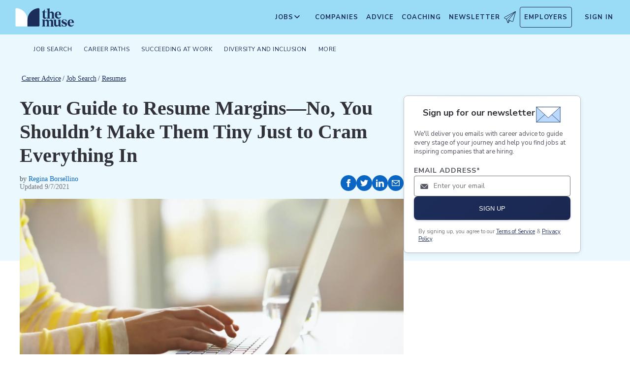

--- FILE ---
content_type: text/html; charset=utf-8
request_url: https://www.themuse.com/advice/resume-margins
body_size: 24178
content:
<!DOCTYPE html><html lang="en" class="__variable_68d6dd __variable_c14089"><head><meta charSet="utf-8"/><meta name="viewport" content="width=device-width, height=device-height, initial-scale=1"/><link rel="preload" as="image" imageSrcSet="/_next/image?url=https%3A%2F%2Fcms-assets.themuse.com%2Fmedia%2Flead%2F08262021-154319850.jpg&amp;w=640&amp;q=75 640w, /_next/image?url=https%3A%2F%2Fcms-assets.themuse.com%2Fmedia%2Flead%2F08262021-154319850.jpg&amp;w=750&amp;q=75 750w, /_next/image?url=https%3A%2F%2Fcms-assets.themuse.com%2Fmedia%2Flead%2F08262021-154319850.jpg&amp;w=828&amp;q=75 828w, /_next/image?url=https%3A%2F%2Fcms-assets.themuse.com%2Fmedia%2Flead%2F08262021-154319850.jpg&amp;w=1080&amp;q=75 1080w, /_next/image?url=https%3A%2F%2Fcms-assets.themuse.com%2Fmedia%2Flead%2F08262021-154319850.jpg&amp;w=1200&amp;q=75 1200w, /_next/image?url=https%3A%2F%2Fcms-assets.themuse.com%2Fmedia%2Flead%2F08262021-154319850.jpg&amp;w=1920&amp;q=75 1920w, /_next/image?url=https%3A%2F%2Fcms-assets.themuse.com%2Fmedia%2Flead%2F08262021-154319850.jpg&amp;w=2048&amp;q=75 2048w, /_next/image?url=https%3A%2F%2Fcms-assets.themuse.com%2Fmedia%2Flead%2F08262021-154319850.jpg&amp;w=3840&amp;q=75 3840w" imageSizes="100vw"/><link rel="stylesheet" href="https://themuse-renderer.vercel.app/_next/static/css/3ee31793dc46579e.css?dpl=dpl_GU9ZYmRyvfv5oVUx7yMzZ7K5pJYz" data-precedence="next"/><link rel="stylesheet" href="https://themuse-renderer.vercel.app/_next/static/css/61a99921ae38e7b4.css?dpl=dpl_GU9ZYmRyvfv5oVUx7yMzZ7K5pJYz" data-precedence="next"/><link rel="stylesheet" href="https://themuse-renderer.vercel.app/_next/static/css/071217ef94935b39.css?dpl=dpl_GU9ZYmRyvfv5oVUx7yMzZ7K5pJYz" data-precedence="next"/><link rel="stylesheet" href="https://themuse-renderer.vercel.app/_next/static/css/c819df00315cbff8.css?dpl=dpl_GU9ZYmRyvfv5oVUx7yMzZ7K5pJYz" data-precedence="next"/><link rel="stylesheet" href="https://themuse-renderer.vercel.app/_next/static/css/7c77e771666a71c1.css?dpl=dpl_GU9ZYmRyvfv5oVUx7yMzZ7K5pJYz" data-precedence="next"/><link rel="stylesheet" href="https://themuse-renderer.vercel.app/_next/static/css/5deed27b0a0fa1d6.css?dpl=dpl_GU9ZYmRyvfv5oVUx7yMzZ7K5pJYz" data-precedence="next"/><link rel="stylesheet" href="https://themuse-renderer.vercel.app/_next/static/css/e9105079bb0909ab.css?dpl=dpl_GU9ZYmRyvfv5oVUx7yMzZ7K5pJYz" data-precedence="next"/><link rel="stylesheet" href="https://themuse-renderer.vercel.app/_next/static/css/38357be66fe65faa.css?dpl=dpl_GU9ZYmRyvfv5oVUx7yMzZ7K5pJYz" data-precedence="next"/><link rel="stylesheet" href="https://themuse-renderer.vercel.app/_next/static/css/0a941e8106f900ae.css?dpl=dpl_GU9ZYmRyvfv5oVUx7yMzZ7K5pJYz" data-precedence="next"/><link rel="stylesheet" href="https://themuse-renderer.vercel.app/_next/static/css/6b2460ac8ad832c2.css?dpl=dpl_GU9ZYmRyvfv5oVUx7yMzZ7K5pJYz" data-precedence="next"/><link rel="stylesheet" href="https://themuse-renderer.vercel.app/_next/static/css/a7e04d4de58a0555.css?dpl=dpl_GU9ZYmRyvfv5oVUx7yMzZ7K5pJYz" data-precedence="next"/><link rel="stylesheet" href="https://themuse-renderer.vercel.app/_next/static/css/f8df7d47a8cb97ac.css?dpl=dpl_GU9ZYmRyvfv5oVUx7yMzZ7K5pJYz" data-precedence="next"/><link rel="preload" as="script" fetchPriority="low" href="https://themuse-renderer.vercel.app/_next/static/chunks/webpack-72bd4c1ac0188022.js?dpl=dpl_GU9ZYmRyvfv5oVUx7yMzZ7K5pJYz"/><script src="https://themuse-renderer.vercel.app/_next/static/chunks/7eeef67d-82a5c25b638cfadd.js?dpl=dpl_GU9ZYmRyvfv5oVUx7yMzZ7K5pJYz" async=""></script><script src="https://themuse-renderer.vercel.app/_next/static/chunks/4079-b85204cceb343499.js?dpl=dpl_GU9ZYmRyvfv5oVUx7yMzZ7K5pJYz" async=""></script><script src="https://themuse-renderer.vercel.app/_next/static/chunks/main-app-ce4f48bac08a1efb.js?dpl=dpl_GU9ZYmRyvfv5oVUx7yMzZ7K5pJYz" async=""></script><script src="https://themuse-renderer.vercel.app/_next/static/chunks/app/global-error-b038fd9a713b66ea.js?dpl=dpl_GU9ZYmRyvfv5oVUx7yMzZ7K5pJYz" async=""></script><script src="https://themuse-renderer.vercel.app/_next/static/chunks/4103-0113b625b23f227c.js?dpl=dpl_GU9ZYmRyvfv5oVUx7yMzZ7K5pJYz" async=""></script><script src="https://themuse-renderer.vercel.app/_next/static/chunks/2111-c9fccf6e120ac7e4.js?dpl=dpl_GU9ZYmRyvfv5oVUx7yMzZ7K5pJYz" async=""></script><script src="https://themuse-renderer.vercel.app/_next/static/chunks/13-cdc5f09203cc5880.js?dpl=dpl_GU9ZYmRyvfv5oVUx7yMzZ7K5pJYz" async=""></script><script src="https://themuse-renderer.vercel.app/_next/static/chunks/2456-15299a54b1f664ad.js?dpl=dpl_GU9ZYmRyvfv5oVUx7yMzZ7K5pJYz" async=""></script><script src="https://themuse-renderer.vercel.app/_next/static/chunks/684-e473e68463dc87d6.js?dpl=dpl_GU9ZYmRyvfv5oVUx7yMzZ7K5pJYz" async=""></script><script src="https://themuse-renderer.vercel.app/_next/static/chunks/637-70a18f1fc229477f.js?dpl=dpl_GU9ZYmRyvfv5oVUx7yMzZ7K5pJYz" async=""></script><script src="https://themuse-renderer.vercel.app/_next/static/chunks/9463-00cf1d65e04cdf35.js?dpl=dpl_GU9ZYmRyvfv5oVUx7yMzZ7K5pJYz" async=""></script><script src="https://themuse-renderer.vercel.app/_next/static/chunks/3978-c35fac86937f3b9c.js?dpl=dpl_GU9ZYmRyvfv5oVUx7yMzZ7K5pJYz" async=""></script><script src="https://themuse-renderer.vercel.app/_next/static/chunks/app/layout-67c0f50552ff19ff.js?dpl=dpl_GU9ZYmRyvfv5oVUx7yMzZ7K5pJYz" async=""></script><script src="https://themuse-renderer.vercel.app/_next/static/chunks/4464-7230f003089f9bab.js?dpl=dpl_GU9ZYmRyvfv5oVUx7yMzZ7K5pJYz" async=""></script><script src="https://themuse-renderer.vercel.app/_next/static/chunks/6643-992d016876c6fc92.js?dpl=dpl_GU9ZYmRyvfv5oVUx7yMzZ7K5pJYz" async=""></script><script src="https://themuse-renderer.vercel.app/_next/static/chunks/8044-217f4a68f6772388.js?dpl=dpl_GU9ZYmRyvfv5oVUx7yMzZ7K5pJYz" async=""></script><script src="https://themuse-renderer.vercel.app/_next/static/chunks/app/advice/%5Bslug%5D/page-cf5a15a0d56863d7.js?dpl=dpl_GU9ZYmRyvfv5oVUx7yMzZ7K5pJYz" async=""></script><link rel="preload" href="https://www.googletagmanager.com/gtm.js?id=GTM-P3K3QB" as="script"/><link rel="preload" href="https://btloader.com/tag?o=5698917485248512&amp;upapi=true&amp;domain=themuse.com" as="script"/><meta name="next-size-adjust" content=""/><link rel="preconnect" href="https://connect.facebook.net"/><link rel="preconnect" href="https://snap.licdn.com"/><link rel="preconnect" href="https://track-1.themuse.com"/><link rel="preconnect" href="https://www.googletagmanager.com"/><link rel="dns-prefetch" href="https://connect.facebook.net"/><link rel="dns-prefetch" href="https://snap.licdn.com"/><link rel="dns-prefetch" href="https://track-1.themuse.com"/><link rel="dns-prefetch" href="https://www.googletagmanager.com"/><link rel="apple-touch-icon" sizes="180x180" href="https://public-assets.themuse.com/images/favicons/apple-touch-icon.png"/><link rel="icon" type="image/png" sizes="32x32" href="https://public-assets.themuse.com/images/favicons/favicon-32x32.png"/><link rel="icon" type="image/png" sizes="16x16" href="https://public-assets.themuse.com/images/favicons/favicon-16x16.png"/><link rel="shortcut icon" href="https://public-assets.themuse.com/images/favicons/favicon.ico" sizes="any"/><meta name="theme-color" content="#9ADBF5"/><title>Your Guide to Resume Margins—No, You Shouldn’t Make Them Tiny Just to Cram Everything In | The Muse | The Muse</title><meta name="description" content="Acceptable sizes for resume margins, instructions for adjusting your margins, and a few additional resume formatting tips."/><meta name="robots" content="index, follow"/><link rel="canonical" href="https://www.themuse.com/author/resume-margins"/><meta property="og:title" content="Your Guide to Resume Margins—No, You Shouldn’t Make Them Tiny Just to Cram Everything In | The Muse"/><meta property="og:description" content="Acceptable sizes for resume margins, instructions for adjusting your margins, and a few additional resume formatting tips."/><meta property="og:url" content="https://www.themuse.com/advice/resume-margins"/><meta property="og:image" content="https://cms-assets.themuse.com/media/lead/08262021-154319850.jpg"/><meta property="og:image:alt" content="person&#x27;s hands typing on laptop resting on table next to glass of water"/><meta property="og:type" content="article"/><meta name="twitter:card" content="summary_large_image"/><meta name="twitter:title" content="Your Guide to Resume Margins—No, You Shouldn’t Make Them Tiny Just to Cram Everything In | The Muse"/><meta name="twitter:description" content="Acceptable sizes for resume margins, instructions for adjusting your margins, and a few additional resume formatting tips."/><meta name="twitter:image" content="https://cms-assets.themuse.com/media/lead/08262021-154319850.jpg"/><link rel="icon" href="https://themuse-renderer.vercel.app/images/logo16x16.png" type="image/png" sizes="16x16"/><link rel="icon" href="https://themuse-renderer.vercel.app/images/logo32x32.png" type="image/png" sizes="32x32"/><link rel="apple-touch-icon" href="https://themuse-renderer.vercel.app/images/apple-touch-icon.png" type="image/png" sizes="180x180"/><script src="https://themuse-renderer.vercel.app/_next/static/chunks/polyfills-42372ed130431b0a.js?dpl=dpl_GU9ZYmRyvfv5oVUx7yMzZ7K5pJYz" noModule=""></script></head><body><div hidden=""><!--$--><!--/$--></div><script>(self.__next_s=self.__next_s||[]).push([0,{"children":"\n              window.dataLayer = window.dataLayer || [];\n            ","id":"DataLayer-Setup"}])</script><script>(self.__next_s=self.__next_s||[]).push([0,{"children":"\n            const noop = () => null;\n            window.OskarTS = window.OskarTS || {\n              q: [],\n              capture: noop,\n              getOskarID: noop,\n              getSessionID: noop\n            };\n          ","id":"ASYNC_OSKAR (deprecated)"}])</script><main><header class="header_header__LTrRV"><a tabindex="0" aria-label="Skip to main content" class="header_skipNav__lTTlW" href="#">Skip to main content</a><a class="header_logoAnchor__ivx_7" href="https://www.themuse.com/" aria-label="Home Page"><svg xmlns="http://www.w3.org/2000/svg" aria-labelledby="MuseColorLogo" aria-describedby="MuseColorLogoDesc" viewBox="0 0 103 33" width="1em" height="1em" class="header_logo__iydRN"><title id="MuseColorLogo">The Muse Logo</title><desc id="MuseColorLogoDesc">A logo with &amp;quat;the muse&amp;quat; in dark blue text.</desc><path d="M48.0115 15.3357V7.68611H46.248V7.2835C48.2884 6.55237 49.991 5.10037 51.0351 3.20105H51.5383V6.78024H54.8155V7.68611H51.5383V15.0458C51.5383 16.306 52.0456 17.2641 53.1004 17.2641C53.6868 17.2517 54.2465 17.0171 54.6666 16.6079L54.9685 16.7085C54.3123 18.0694 53.2011 19.2772 51.2887 19.2772C49.2193 19.1524 48.0115 17.7513 48.0115 15.3357Z" fill="#1D2D5A"></path><path d="M56.3294 16.4307V4.08277C56.3294 2.41999 55.4195 2.267 54.562 2.267L54.5137 1.91673L59.8039 1.01086V8.92212C60.1575 8.22335 60.6981 7.63651 61.3657 7.22704C62.0332 6.81756 62.8013 6.60155 63.5844 6.6031C65.5532 6.6031 67.4173 7.91561 67.4173 10.5366V16.4831C67.4173 18.1459 68.3231 18.4478 69.08 18.6008V18.9511H62.4773V18.6008C63.1335 18.4478 63.8864 18.1459 63.8864 16.4831V10.9875C63.8864 9.42539 62.9805 8.82147 61.974 8.76913C61.1689 8.77371 60.3947 9.07966 59.8039 9.62669V16.4307C59.8039 18.0935 60.6092 18.3955 61.3661 18.5485V18.9028H54.6063V18.5565C55.4115 18.3955 56.3294 18.0935 56.3294 16.4307Z" fill="#1D2D5A"></path><path d="M68.9795 12.8516C68.9795 8.92218 71.2985 6.60315 74.7247 6.60315C78.5052 6.60315 80.1156 9.52609 80.0673 12.5497H72.607C72.76 15.8269 74.3704 17.24 76.2305 17.24C76.9032 17.2126 77.5622 17.0406 78.1624 16.7356C78.7627 16.4306 79.2902 15.9998 79.709 15.4726L80.011 15.5249C79.6181 16.5857 78.9105 17.5011 77.9831 18.1486C77.0556 18.7962 75.9525 19.145 74.8213 19.1484C72.0031 19.1524 68.9795 17.0871 68.9795 12.8516ZM76.629 11.7968C76.629 9.9287 76.1218 7.36811 74.7126 7.36811C73.3035 7.36811 72.6996 10.0897 72.6473 11.7968H76.629Z" fill="#1D2D5A"></path><path d="M62.5256 30.192V24.6964C62.5256 23.1866 61.5714 22.5827 60.5126 22.5827C59.7931 22.5904 59.1052 22.8794 58.5962 23.3879C58.6378 23.6717 58.654 23.9587 58.6445 24.2455V30.192C58.6445 31.8548 59.3531 32.1567 60.0576 32.3097V32.66H53.8575V32.3097C54.562 32.1567 55.2706 31.8548 55.2706 30.192V24.7487C55.2706 23.2349 54.3607 22.631 53.2576 22.631C52.5615 22.6434 51.8946 22.913 51.3854 23.3879V30.192C51.3854 31.8548 52.09 32.1567 52.7946 32.3097V32.66H46.2441V32.3097C47.1017 32.1567 47.9552 31.8548 47.9552 30.192V22.9853C47.9552 21.3225 47.1017 21.0165 46.2441 20.9159V20.5696H51.3854V22.8363C52.243 21.4755 53.4508 20.469 55.1659 20.469C55.9401 20.4344 56.7018 20.6726 57.3183 21.142C57.9348 21.6114 58.3671 22.2822 58.5398 23.0376C59.3974 21.5762 60.6092 20.469 62.4209 20.469C64.3897 20.469 66.0001 21.7775 66.0001 24.3985V30.345C66.0001 32.0118 66.91 32.3137 67.6629 32.4627V32.817H61.2212V32.4627C61.821 32.1567 62.5256 31.8427 62.5256 30.192Z" fill="#1D2D5A"></path><path d="M67.7195 28.8794V22.9329C67.7195 21.2701 66.8096 20.9681 66.0044 20.8675V20.5132H71.198V28.4285C71.198 29.9906 72.1039 30.5945 73.1104 30.6468C73.9368 30.6277 74.7269 30.3036 75.3288 29.7369V22.9852C75.3288 21.3224 74.5719 21.0164 73.9197 20.9158V20.5696H78.8556V30.2966C78.8556 31.9593 79.7655 32.2613 80.5224 32.4143V32.7645H76.3474C75.8974 32.1445 75.572 31.4431 75.3892 30.6992C74.9732 31.3583 74.4017 31.9052 73.7251 32.292C73.0484 32.6788 72.2871 32.8936 71.508 32.9175C69.5353 32.8129 67.7195 31.5004 67.7195 28.8794Z" fill="#1D2D5A"></path><path d="M80.9732 31.907V28.3762H81.3758C82.789 31.2508 84.1498 32.1083 85.563 32.1083C86.7708 32.1083 87.3747 31.4521 87.3747 30.5462C87.3747 29.0807 85.7119 28.6781 83.8962 27.8729C81.7301 26.9147 80.6753 25.8075 80.6753 24.1448C80.6753 21.9264 82.4387 20.3643 85.414 20.3643C86.7958 20.4129 88.1584 20.7031 89.4401 21.2218V24.495H89.0375C87.9303 21.7251 86.6218 21.1695 85.4583 21.1695C84.2021 21.1695 83.4452 21.8257 83.4452 22.6833C83.4452 23.9434 85.2087 24.2937 87.427 25.4049C88.7355 25.9565 90.197 26.8141 90.197 28.9318C90.197 31.4521 88.2846 32.8612 85.563 32.8612C83.9849 32.851 82.4246 32.5266 80.9732 31.907Z" fill="#1D2D5A"></path><path d="M91.2437 26.6087C91.2437 22.6793 93.5627 20.3602 96.9889 20.3602C100.721 20.3602 102.384 23.2832 102.331 26.3068H94.8671C95.0201 29.584 96.6346 30.9931 98.4906 30.9931C99.1631 30.9664 99.8219 30.7951 100.422 30.4908C101.022 30.1865 101.55 29.7564 101.969 29.2297L102.271 29.282C101.877 30.3428 101.169 31.258 100.241 31.9054C99.3125 32.5529 98.209 32.9018 97.0774 32.9055C94.231 32.9136 91.2437 30.8482 91.2437 26.6087ZM98.8529 25.5499C98.8529 23.6858 98.3497 21.1212 96.9406 21.1212C95.5314 21.1212 94.9275 23.8468 94.8712 25.5499H98.8529Z" fill="#1D2D5A"></path><path d="M21.3126 21.8795V21.5459C21.3164 16.3199 19.3644 11.2816 15.8407 7.4221C12.317 3.56264 7.47667 1.16144 2.27184 0.69081C1.81122 0.645113 1.35124 0.783661 0.992486 1.07616C0.633737 1.36866 0.405416 1.79131 0.357422 2.25169V21.8961V30.8646C0.363487 31.3303 0.551411 31.7752 0.881075 32.1042C1.21074 32.4333 1.656 32.6204 2.12175 32.6256H21.3126V21.8795Z" fill="white"></path><path d="M21.3125 21.8795V21.546C21.3088 16.3199 23.2607 11.2816 26.7844 7.42217C30.3081 3.56272 35.1485 1.16151 40.3533 0.690883C40.5893 0.670889 40.8269 0.698502 41.0519 0.772106C41.277 0.845709 41.485 0.963801 41.6636 1.11935C41.8422 1.2749 41.9876 1.46472 42.0914 1.67759C42.1952 1.89045 42.2552 2.12201 42.2677 2.35849V21.9529V30.9213C42.2625 31.3868 42.0753 31.8317 41.7462 32.1608C41.417 32.4899 40.9722 32.6771 40.5067 32.6823H21.3125V21.8795Z" fill="#1D2D5A"></path></svg></a><div class="header_newsletterWrapper__vZB1B"><div class="header_menuItem__NTVuQ"><a class="header_newsletterButton__FdiOh" href="https://www.themuse.com/email-signup" aria-label="Open Newsletter Modal">Newsletter <svg width="20" height="20" viewBox="0 0 24 24" aria-hidden="true" aria-labelledby="tm-icon-arrowDownShape"><g stroke="#000" stroke-linecap="round" stroke-linejoin="round" clip-path="url(#Airplane)"><path d="M4.953 15.765 23.299.617M9.231 17.6l7.489 3.21a1.07 1.07 0 0 0 1.452-.7L23.48 1.18a.535.535 0 0 0-.769-.616L1.063 12.208a1.071 1.071 0 0 0 .086 1.927l3.8 1.63"></path><path d="m4.953 15.765 2.6 7.2a.806.806 0 0 0 1.43.168l2.89-4.4"></path><path d="M23.299.617 9.23 17.6l-.915 5.9"></path></g><defs><clipPath id="Airplane"><path fill="#fff" d="M0 0h24v24H0z"></path></clipPath></defs></svg></a></div></div><nav class="header_navItems__bJ1FL"><div class="header_navItem__gQwCU"><button type="button" class="header_navButton__5gZ6n header_hamburgerButton__IGLjV" aria-label="Open Navigation Menu" aria-haspopup="true"><svg height="1em" width="1em"><path fill="none" stroke="#FFF" stroke-linecap="round" d="M.5.5h18m-18 16h18m-18-8h18"></path></svg></button></div><ul class="header_menu__VGAiH header_mainMenu__t2GwC"><li class="header_menuItemSubNav__qOBog" data-key="jobs"><div class="header_trigger__UVPz4"></div><details class="header_subMenu__LlKvP"><summary class="header_menuItem__NTVuQ" aria-label="Open Jobs Sub Menu"><span class="header_menuItemLink__V59xT">Jobs</span><svg width="1em" height="1em" viewBox="0 0 10 10" aria-hidden="true" aria-labelledby="tm-icon-arrowUpShape" class="header_arrowUp__It7o8"><path fill="#333" d="M5 .757L9.243 5l-.943.943-3.3-3.3-3.3 3.3L.757 5z"></path></svg><svg width="1em" height="1em" viewBox="0 0 10 10" aria-hidden="true" aria-labelledby="tm-icon-arrowDownShape" class="header_arrowDown__ouktZ"><path fill="#333" d="M5 9.243L.757 5l.943-.943 3.3 3.3 3.3-3.3.943.943z"></path></svg></summary><ul class="header_detailsList__Uc0eh"><li class="header_subMenuItem__d4sEO header_hiddenMobile__gApYJ"><a class="header_menuItemLink__V59xT header_subMenuItemLink__u5Lqi" href="https://www.themuse.com/search/category/account_management/">Account Management</a></li><li class="header_subMenuItem__d4sEO header_hiddenMobile__gApYJ"><a class="header_menuItemLink__V59xT header_subMenuItemLink__u5Lqi" href="https://www.themuse.com/search/category/accounting_finance/">Accounting and Finance</a></li><li class="header_subMenuItem__d4sEO"><a class="header_menuItemLink__V59xT header_subMenuItemLink__u5Lqi" href="https://www.themuse.com/search/category/administration_office/">Administration and Office</a></li><li class="header_subMenuItem__d4sEO"><a class="header_menuItemLink__V59xT header_subMenuItemLink__u5Lqi" href="https://www.themuse.com/search/category/advertising_marketing/">Advertising and Marketing</a></li><li class="header_subMenuItem__d4sEO header_hiddenMobile__gApYJ"><a class="header_menuItemLink__V59xT header_subMenuItemLink__u5Lqi" href="https://www.themuse.com/search/category/arts/">Arts</a></li><li class="header_subMenuItem__d4sEO header_hiddenMobile__gApYJ"><a class="header_menuItemLink__V59xT header_subMenuItemLink__u5Lqi" href="https://www.themuse.com/search/category/business_operations/">Business Operations</a></li><li class="header_subMenuItem__d4sEO"><a class="header_menuItemLink__V59xT header_subMenuItemLink__u5Lqi" href="https://www.themuse.com/search/category/computer_it/">Computer and IT</a></li><li class="header_subMenuItem__d4sEO"><a class="header_menuItemLink__V59xT header_subMenuItemLink__u5Lqi" href="https://www.themuse.com/search/category/customer_service/">Customer Service</a></li><li class="header_subMenuItem__d4sEO header_hiddenMobile__gApYJ"><a class="header_menuItemLink__V59xT header_subMenuItemLink__u5Lqi" href="https://www.themuse.com/search/category/data_analytics/">Data and Analytics</a></li><li class="header_subMenuItem__d4sEO"><a class="header_menuItemLink__V59xT header_subMenuItemLink__u5Lqi" href="https://www.themuse.com/search/category/design_ux/">Design and UX</a></li><li class="header_subMenuItem__d4sEO header_hiddenMobile__gApYJ"><a class="header_menuItemLink__V59xT header_subMenuItemLink__u5Lqi" href="https://www.themuse.com/search/category/education/">Education</a></li><li class="header_subMenuItem__d4sEO header_hiddenMobile__gApYJ"><a class="header_menuItemLink__V59xT header_subMenuItemLink__u5Lqi" href="https://www.themuse.com/search/category/healthcare/">Healthcare</a></li><li class="header_subMenuItem__d4sEO"><a class="header_menuItemLink__V59xT header_subMenuItemLink__u5Lqi" href="https://www.themuse.com/search/category/human_resources_recruitment/">Human Resources and Recruitment</a></li><li class="header_subMenuItem__d4sEO header_hiddenMobile__gApYJ"><a class="header_menuItemLink__V59xT header_subMenuItemLink__u5Lqi" href="https://www.themuse.com/search/category/management/">Management</a></li><li class="header_subMenuItem__d4sEO header_hiddenMobile__gApYJ"><a class="header_menuItemLink__V59xT header_subMenuItemLink__u5Lqi" href="https://www.themuse.com/search/category/media_pr_communications/">Media, PR, and Communications</a></li><li class="header_subMenuItem__d4sEO"><a class="header_menuItemLink__V59xT header_subMenuItemLink__u5Lqi" href="https://www.themuse.com/search/category/product_management/">Product Management</a></li><li class="header_subMenuItem__d4sEO header_hiddenMobile__gApYJ"><a class="header_menuItemLink__V59xT header_subMenuItemLink__u5Lqi" href="https://www.themuse.com/search/category/project_management/">Project Management</a></li><li class="header_subMenuItem__d4sEO"><a class="header_menuItemLink__V59xT header_subMenuItemLink__u5Lqi" href="https://www.themuse.com/search/category/sales/">Sales</a></li><li class="header_subMenuItem__d4sEO"><a class="header_menuItemLink__V59xT header_subMenuItemLink__u5Lqi" href="https://www.themuse.com/search/category/software_engineering/">Software Engineering</a></li><li class="header_subMenuItem__d4sEO header_hiddenMobile__gApYJ"><a class="header_menuItemLink__V59xT header_subMenuItemLink__u5Lqi" href="https://www.themuse.com/search/category/writing_editing/">Writing and Editing</a></li><li class="header_subMenuItem__d4sEO"><a class="header_menuItemLink__V59xT header_subMenuItemLink__u5Lqi" href="https://www.themuse.com/search/">View All Jobs <svg viewBox="0 0 6.89 11.31" width="1em" height="1em" aria-hidden="true" aria-labelledby="tm-icon-arrowRightShape"><path fill="#53b6d0" d="M1.24 11.31L0 10.07l4.42-4.42L0 1.24 1.24 0l5.65 5.65-5.65 5.66z"></path></svg></a></li></ul></details></li><li class="header_menuItem__NTVuQ" data-key="companies"><a class="header_menuItemLink__V59xT" href="https://www.themuse.com/companies" data-link="companies">Companies</a></li><li class="header_menuItem__NTVuQ" data-key="advice"><a class="header_menuItemLink__V59xT" href="https://www.themuse.com/advice" data-link="advice">Advice</a></li><li class="header_menuItem__NTVuQ" data-key="coaching"><a class="header_menuItemLink__V59xT" href="https://www.themuse.com/coaching" data-link="coaching">Coaching</a></li><li class="header_menuItem__NTVuQ" data-key="newsletter"><a class="header_menuItemLink__V59xT" href="https://www.themuse.com/email-signup" data-link="newsletter">Newsletter<svg width="24" height="24" viewBox="0 0 24 24" aria-hidden="true" aria-labelledby="tm-icon-arrowDownShape"><g stroke="#000" stroke-linecap="round" stroke-linejoin="round" clip-path="url(#Airplane)"><path d="M4.953 15.765 23.299.617M9.231 17.6l7.489 3.21a1.07 1.07 0 0 0 1.452-.7L23.48 1.18a.535.535 0 0 0-.769-.616L1.063 12.208a1.071 1.071 0 0 0 .086 1.927l3.8 1.63"></path><path d="m4.953 15.765 2.6 7.2a.806.806 0 0 0 1.43.168l2.89-4.4"></path><path d="M23.299.617 9.23 17.6l-.915 5.9"></path></g><defs><clipPath id="Airplane"><path fill="#fff" d="M0 0h24v24H0z"></path></clipPath></defs></svg></a></li><li class="header_menuItem__NTVuQ header_outlined__eyBEe" data-key="employers"><a class="header_menuItemLink__V59xT" href="https://share.hsforms.com/1j7c2fX44SWaLy4i8zsHqJwr1cv3" data-link="employers">Employers</a></li></ul><div class="header_navItem__gQwCU"><a tabindex="0" class="header_signIn__A2xJt header_menuItemLink__V59xT" aria-label="Sign In" href="https://www.themuse.com/user/login">Sign In</a></div><ul class="header_menu__VGAiH header_userMenu__r0mXR" aria-label="Hi undefined"><li class="header_menuItem__NTVuQ"><a class="header_menuItemLink__V59xT" data-header-link="saved-companies" href="https://www.themuse.com/companies?favorited=true">Saved Companies</a></li><li class="header_menuItem__NTVuQ"><a class="header_menuItemLink__V59xT" data-header-link="account-settings" href="https://www.themuse.com/user">Account Settings</a></li><li class="header_menuItem__NTVuQ"><a class="header_menuItemLink__V59xT" data-header-link="sign-out" href="https://www.themuse.com/user/logout">Sign Out</a></li></ul><button class="header_closeButton__OJNzq" tabindex="0" type="button" aria-label="Close Navigation Menu"><svg viewBox="0 0 18 19" aria-hidden="true" height="1em" width="1em"><path d="M.818 1.258l16.417 16.418m-.053-16.418L.765 17.676" fill="none" fill-rule="evenodd" stroke="#333" stroke-width="1.35"></path></svg></button></nav></header><nav class="menu_nav__a5E5d menu_articleNav__OC7xi " aria-label="Main navigation"><div class="menu_navContainer__MYtRK"><ul class="menu_menu___Xa93" role="menubar"><li class="menu_menuItem__qzl9J "><span class="menu_menuLink__ccMRI" role="menuitem" aria-haspopup="true" aria-expanded="false">Job Search</span><ul class="menu_submenu__Ltz8K" role="menu"><li class="menu_submenuItem__kOHKY "><a href="https://www.themuse.com/advice/finding-a-job" class="menu_submenuLink__X4qKR" role="menuitem">Finding a Job</a></li><li class="menu_submenuItem__kOHKY "><a href="https://www.themuse.com/advice/resumes" class="menu_submenuLink__X4qKR" role="menuitem" aria-haspopup="true" aria-expanded="false">Resumes &gt;</a><ul class="menu_submenuNested__9_wlq" role="menu"><li class="undefined "><a href="https://www.themuse.com/advice/resume-examples" class="menu_submenuNestedLink__1fC1i" role="menuitem">Resume Examples</a></li></ul></li><li class="menu_submenuItem__kOHKY "><a href="https://www.themuse.com/advice/cover-letters" class="menu_submenuLink__X4qKR" role="menuitem">Cover Letters</a></li><li class="menu_submenuItem__kOHKY "><a href="https://www.themuse.com/advice/networking" class="menu_submenuLink__X4qKR" role="menuitem">Networking</a></li><li class="menu_submenuItem__kOHKY "><a href="https://www.themuse.com/advice/interviewing" class="menu_submenuLink__X4qKR" role="menuitem">Interviewing</a></li><li class="menu_submenuItem__kOHKY "><a href="https://www.themuse.com/advice/job-offer" class="menu_submenuLink__X4qKR" role="menuitem">Job Offer</a></li><li class="menu_submenuItem__kOHKY "><a href="https://www.themuse.com/advice/job-search" class="menu_submenuLink__X4qKR" role="menuitem">View all in Job Search</a></li></ul></li><li class="menu_menuItem__qzl9J "><span class="menu_menuLink__ccMRI" role="menuitem" aria-haspopup="true" aria-expanded="false">Career Paths</span><ul class="menu_submenu__Ltz8K" role="menu"><li class="menu_submenuItem__kOHKY "><a href="https://www.themuse.com/advice/exploring-careers" class="menu_submenuLink__X4qKR" role="menuitem" aria-haspopup="true" aria-expanded="false">Exploring Careers &gt;</a><ul class="menu_submenuNested__9_wlq" role="menu"><li class="undefined "><a href="https://www.themuse.com/advice/data-science-analytics" class="menu_submenuNestedLink__1fC1i" role="menuitem">Careers in Data and Analytics</a></li><li class="undefined "><a href="https://www.themuse.com/advice/finance" class="menu_submenuNestedLink__1fC1i" role="menuitem">Careers in Finance</a></li><li class="undefined "><a href="https://www.themuse.com/advice/marketing" class="menu_submenuNestedLink__1fC1i" role="menuitem">Careers in Marketing</a></li><li class="undefined "><a href="https://www.themuse.com/advice/sales" class="menu_submenuNestedLink__1fC1i" role="menuitem">Careers in Sales</a></li><li class="undefined "><a href="https://www.themuse.com/advice/software-engineering" class="menu_submenuNestedLink__1fC1i" role="menuitem">Careers in Software Engineering</a></li></ul></li><li class="menu_submenuItem__kOHKY "><a href="https://www.themuse.com/advice/career-stories" class="menu_submenuLink__X4qKR" role="menuitem">Career Stories</a></li><li class="menu_submenuItem__kOHKY "><a href="https://www.themuse.com/advice/career-change" class="menu_submenuLink__X4qKR" role="menuitem">Career Change</a></li><li class="menu_submenuItem__kOHKY "><a href="https://www.themuse.com/advice/training-development" class="menu_submenuLink__X4qKR" role="menuitem">Training and Development</a></li><li class="menu_submenuItem__kOHKY "><a href="https://www.themuse.com/advice/career-paths" class="menu_submenuLink__X4qKR" role="menuitem">View all in Career Paths</a></li></ul></li><li class="menu_menuItem__qzl9J "><span class="menu_menuLink__ccMRI" role="menuitem" aria-haspopup="true" aria-expanded="false">Succeeding at Work</span><ul class="menu_submenu__Ltz8K" role="menu"><li class="menu_submenuItem__kOHKY "><a href="https://www.themuse.com/advice/work-and-coronavirus-covid-19" class="menu_submenuLink__X4qKR" role="menuitem">Work and COVID-19</a></li><li class="menu_submenuItem__kOHKY "><a href="https://www.themuse.com/advice/productivity" class="menu_submenuLink__X4qKR" role="menuitem">Productivity</a></li><li class="menu_submenuItem__kOHKY "><a href="https://www.themuse.com/advice/getting-ahead" class="menu_submenuLink__X4qKR" role="menuitem">Getting Ahead</a></li><li class="menu_submenuItem__kOHKY "><a href="https://www.themuse.com/advice/work-relationships" class="menu_submenuLink__X4qKR" role="menuitem">Work Relationships</a></li><li class="menu_submenuItem__kOHKY "><a href="https://www.themuse.com/advice/work-life-balance" class="menu_submenuLink__X4qKR" role="menuitem" aria-haspopup="true" aria-expanded="false">Work-Life Balance &gt;</a><ul class="menu_submenuNested__9_wlq" role="menu"><li class="undefined "><a href="https://www.themuse.com/advice/working-parents" class="menu_submenuNestedLink__1fC1i" role="menuitem">Working Parents</a></li><li class="undefined "><a href="https://www.themuse.com/advice/remote-work" class="menu_submenuNestedLink__1fC1i" role="menuitem">Remote Work</a></li></ul></li><li class="menu_submenuItem__kOHKY "><a href="https://www.themuse.com/advice/money" class="menu_submenuLink__X4qKR" role="menuitem">Money</a></li><li class="menu_submenuItem__kOHKY "><a href="https://www.themuse.com/advice/changing-jobs" class="menu_submenuLink__X4qKR" role="menuitem">Changing Jobs</a></li><li class="menu_submenuItem__kOHKY "><a href="https://www.themuse.com/advice/management" class="menu_submenuLink__X4qKR" role="menuitem">Management</a></li><li class="menu_submenuItem__kOHKY "><a href="https://www.themuse.com/advice/break-room" class="menu_submenuLink__X4qKR" role="menuitem">Break Room</a></li><li class="menu_submenuItem__kOHKY "><a href="https://www.themuse.com/advice/succeeding-at-work" class="menu_submenuLink__X4qKR" role="menuitem">View all in Succeeding at Work</a></li></ul></li><li class="menu_menuItem__qzl9J "><span class="menu_menuLink__ccMRI" role="menuitem" aria-haspopup="true" aria-expanded="false">Diversity and Inclusion</span><ul class="menu_submenu__Ltz8K" role="menu"><li class="menu_submenuItem__kOHKY "><a href="https://www.themuse.com/advice/anti-racism-at-work" class="menu_submenuLink__X4qKR" role="menuitem">Anti-Racism at Work</a></li><li class="menu_submenuItem__kOHKY "><a href="https://www.themuse.com/advice/lgbtq-at-work" class="menu_submenuLink__X4qKR" role="menuitem">LGBTQ at Work</a></li><li class="menu_submenuItem__kOHKY "><a href="https://www.themuse.com/advice/disability-and-work" class="menu_submenuLink__X4qKR" role="menuitem">Disability and Work</a></li><li class="menu_submenuItem__kOHKY "><a href="https://www.themuse.com/advice/gender-and-work" class="menu_submenuLink__X4qKR" role="menuitem">Gender and Work</a></li><li class="menu_submenuItem__kOHKY "><a href="https://www.themuse.com/advice/diversity-inclusion" class="menu_submenuLink__X4qKR" role="menuitem">View all in Diversity and Inclusion</a></li></ul></li><li class="menu_menuItem__qzl9J "><span class="menu_menuLink__ccMRI" role="menuitem" aria-haspopup="true" aria-expanded="false">More</span><ul class="menu_submenu__Ltz8K" role="menu"><li class="menu_submenuItem__kOHKY "><a href="https://www.themuse.com/advice/videos" class="menu_submenuLink__X4qKR" role="menuitem" aria-haspopup="true" aria-expanded="false">Videos &gt;</a><ul class="menu_submenuNested__9_wlq" role="menu"><li class="undefined "><a href="https://www.themuse.com/advice/job-search-videos" class="menu_submenuNestedLink__1fC1i" role="menuitem">Job Search Videos</a></li><li class="undefined "><a href="https://www.themuse.com/advice/career-advice-videos" class="menu_submenuNestedLink__1fC1i" role="menuitem">Career Advice Videos</a></li><li class="undefined "><a href="https://www.themuse.com/advice/career-story-videos" class="menu_submenuNestedLink__1fC1i" role="menuitem">Career Story Videos</a></li><li class="undefined "><a href="https://www.themuse.com/advice/company-spotlight-videos" class="menu_submenuNestedLink__1fC1i" role="menuitem">Company Spotlight Videos</a></li><li class="undefined "><a href="https://www.themuse.com/advice/industry-spotlight-videos" class="menu_submenuNestedLink__1fC1i" role="menuitem">Industry Spotlight Videos</a></li></ul></li><li class="menu_submenuItem__kOHKY "><a href="https://www.themuse.com/advice/vibe-awards" class="menu_submenuLink__X4qKR" role="menuitem">VIBE Awards</a></li><li class="menu_submenuItem__kOHKY "><a href="https://www.themuse.com/advice/employer-resources" class="menu_submenuLink__X4qKR" role="menuitem">Employer Resources</a></li></ul></li></ul></div></nav><div class="advice-content-page_articleContentWithRail__4Evhp"><div class="advice-content-page_articleContentContainer__QxJ75"><div class="advice-content-page_mainContent__aEMUv"><div class="advice-content-page_articleHeaderSection__L4Y5l"><nav class="breadcrumbs_breadcrumbs__DSwkH" aria-label="Breadcrumb"><ol class="breadcrumbs_breadcrumbList__iRWrQ"><li class="breadcrumbs_breadcrumbItem__6_Sb5"><a class="breadcrumbs_breadcrumbLink__FS_bt" href="https://www.themuse.com/advice">Career Advice</a></li><li class="breadcrumbs_breadcrumbItem__6_Sb5"><span class="breadcrumbs_breadcrumbSeparator__wvMky" aria-hidden="true">/</span><a class="breadcrumbs_breadcrumbLink__FS_bt" href="https://www.themuse.com/advice/job-search">Job Search</a></li><li class="breadcrumbs_breadcrumbItem__6_Sb5"><span class="breadcrumbs_breadcrumbSeparator__wvMky" aria-hidden="true">/</span><a class="breadcrumbs_breadcrumbLink__FS_bt" aria-current="page" href="https://www.themuse.com/advice/resumes">Resumes</a></li></ol></nav></div><div class="advice-content-page_articleHeroSection__5KLIP"><div class="article-hero_articleHero__RPyFG "><div class="article-hero_header___sMm2"><h1 class="article-hero_title__qQZYq">Your Guide to Resume Margins—No, You Shouldn’t Make Them Tiny Just to Cram Everything In</h1><div class="article-hero_metaRow__AnPBO"><div class="article-hero_metaInfo__QqquY"><div class="article-hero_byline__vH76M">by<!-- --> <a class="article-hero_authorLink__um00y" href="https://www.themuse.com/author/regina-borsellino">Regina Borsellino</a></div><div class="article-hero_date__gv7RK">Updated <!-- -->9/7/2021</div></div><div class="article-hero_socialIcons__4RYLr"><button class="article-hero_socialIcon__0q8ne" aria-label="Share on Facebook"><svg xmlns="http://www.w3.org/2000/svg" viewBox="0 0 24 24" aria-hidden="true" role="" aria-labelledby="tm-icon-facebook" height="1em" width="1em"><path d="M9 8H6v4h3v12h5V12h3.642L18 8h-4V6.333C14 5.378 14.192 5 15.115 5H18V0h-3.808C10.596 0 9 1.583 9 4.615V8z"></path></svg></button><button class="article-hero_socialIcon__0q8ne" aria-label="Share on Twitter"><svg xmlns="http://www.w3.org/2000/svg" viewBox="0 0 24 24" aria-hidden="true" role="" aria-labelledby="tm-icon-twitter" height="1em" width="1em"><path d="M24 4.557a9.83 9.83 0 01-2.828.775 4.932 4.932 0 002.165-2.724 9.864 9.864 0 01-3.127 1.195 4.916 4.916 0 00-3.594-1.555c-3.179 0-5.515 2.966-4.797 6.045A13.978 13.978 0 011.671 3.149a4.93 4.93 0 001.523 6.574 4.903 4.903 0 01-2.229-.616c-.054 2.281 1.581 4.415 3.949 4.89a4.935 4.935 0 01-2.224.084 4.928 4.928 0 004.6 3.419A9.9 9.9 0 010 19.54a13.94 13.94 0 007.548 2.212c9.142 0 14.307-7.721 13.995-14.646A10.025 10.025 0 0024 4.557z"></path></svg></button><button class="article-hero_socialIcon__0q8ne" aria-label="Share on LinkedIn"><svg xmlns="http://www.w3.org/2000/svg" viewBox="0 0 24 24" aria-hidden="true" role="" aria-labelledby="tm-icon-linkedIn" height="1em" width="1em"><path d="M4.98 3.5C4.98 4.881 3.87 6 2.5 6S.02 4.881.02 3.5C.02 2.12 1.13 1 2.5 1s2.48 1.12 2.48 2.5zM5 8H0v16h5V8zm7.982 0H8.014v16h4.969v-8.399c0-4.67 6.029-5.052 6.029 0V24H24V13.869c0-7.88-8.922-7.593-11.018-3.714V8z"></path></svg></button><button class="article-hero_socialIcon__0q8ne" aria-label="Share via Email"><svg xmlns="http://www.w3.org/2000/svg" viewBox="0 0 24 24" aria-hidden="true" role="" aria-labelledby="tm-icon-email" height="1em" width="1em"><path d="M0 3v18h24V3H0zm21.518 2L12 12.713 2.482 5h19.036zM2 19V7.183l10 8.104 10-8.104V19H2z"></path></svg></button></div></div></div><figure class="article-hero_heroImage__Ns4b3"><div class="article-hero_imageWrapper__ZOUGW"><img alt="person&#x27;s hands typing on laptop resting on table next to glass of water" width="700" height="350" decoding="async" data-nimg="1" class="article-hero_image__USbzU" style="color:transparent;width:100%;height:auto" sizes="100vw" srcSet="/_next/image?url=https%3A%2F%2Fcms-assets.themuse.com%2Fmedia%2Flead%2F08262021-154319850.jpg&amp;w=640&amp;q=75 640w, /_next/image?url=https%3A%2F%2Fcms-assets.themuse.com%2Fmedia%2Flead%2F08262021-154319850.jpg&amp;w=750&amp;q=75 750w, /_next/image?url=https%3A%2F%2Fcms-assets.themuse.com%2Fmedia%2Flead%2F08262021-154319850.jpg&amp;w=828&amp;q=75 828w, /_next/image?url=https%3A%2F%2Fcms-assets.themuse.com%2Fmedia%2Flead%2F08262021-154319850.jpg&amp;w=1080&amp;q=75 1080w, /_next/image?url=https%3A%2F%2Fcms-assets.themuse.com%2Fmedia%2Flead%2F08262021-154319850.jpg&amp;w=1200&amp;q=75 1200w, /_next/image?url=https%3A%2F%2Fcms-assets.themuse.com%2Fmedia%2Flead%2F08262021-154319850.jpg&amp;w=1920&amp;q=75 1920w, /_next/image?url=https%3A%2F%2Fcms-assets.themuse.com%2Fmedia%2Flead%2F08262021-154319850.jpg&amp;w=2048&amp;q=75 2048w, /_next/image?url=https%3A%2F%2Fcms-assets.themuse.com%2Fmedia%2Flead%2F08262021-154319850.jpg&amp;w=3840&amp;q=75 3840w" src="/_next/image?url=https%3A%2F%2Fcms-assets.themuse.com%2Fmedia%2Flead%2F08262021-154319850.jpg&amp;w=3840&amp;q=75"/><button class="article-hero_pinterestOverlay__aetNO" aria-label="Save to Pinterest"><svg xmlns="http://www.w3.org/2000/svg" viewBox="0 0 512 512" aria-hidden="true" role="" aria-labelledby="tm-icon-pinterest" height="1em" width="1em"><path d="M263 0C123 0 48 90 48 188c0 45 25 102 66 120 6 3 10 2 11-4l9-35c1-3 1-6-2-9-14-16-24-44-24-71 0-68 54-135 147-135 80 0 136 52 136 127 0 84-45 142-103 142-32 0-55-25-48-56 9-37 27-77 27-104 0-24-13-43-41-43-32 0-59 32-59 75 0 28 10 46 10 46l-38 154c-10 42 1 108 2 114 1 3 4 4 6 1a403 403 0 0073-173c11 19 42 35 75 35 98 0 169-86 169-193C464 77 376 0 263 0z"></path></svg></button></div><figcaption class="article-hero_caption__76B6y"><div>Ezra Bailey/Getty Images</div></figcaption></figure></div></div><div class="advice-content-page_articleExcerptSection__8R0u1"><div class="advice-content-page_article-excerpt_content__q9RZY">Acceptable sizes for resume margins, instructions for adjusting your margins, and a few additional resume formatting tips.</div></div><div class="advice-content-page_articleBody__1pnF8"><div class="rich-text-block_contentBlock__lC6cw"><div class="rich-text-block_richTextContent__S2Z5D"><p>Even if you feel like you have the content of your resume down, you might still have questions about resume formatting—including everything to do with the margins of your document. You might be wondering about the standard size for resume margins. Or maybe you know that you want to get your resume down to one or two pages—or it may be the opposite situation and you want&nbsp;to make it look a little longer and take up more room on the page—and you’re wondering if playing with the margins will help solve your problems. </p></div></div><aside class="trending-search_container__FWH9C"><header><p>Trending Searches</p><svg xmlns="http://www.w3.org/2000/svg" fill="none" viewBox="0 0 63 47" aria-hidden="true" height="47px" width="63px" role="" aria-labelledby="tm-icon-StarGroup"><g clip-path="url(#a)"><path fill="#1D2D5A" d="M11.771 1.978h-.092A11.742 11.742 0 0 1 .367 12.758v.02A11.745 11.745 0 0 1 11.73 24.515a11.747 11.747 0 0 1 11.747-11.748A11.745 11.745 0 0 1 11.77 1.978Z"></path><path fill="#F69576" d="M23.635 20.9h-.105a13.372 13.372 0 0 1-12.882 12.275v.024a13.375 13.375 0 0 1 12.94 13.365 13.377 13.377 0 0 1 13.377-13.377 13.375 13.375 0 0 1-13.33-12.288Z"></path><path fill="#1D2D5A" d="M44.19.457h-.145a18.475 18.475 0 0 1-17.799 16.96v.034a18.481 18.481 0 0 1 17.878 18.467 18.484 18.484 0 0 1 18.484-18.484A18.48 18.48 0 0 1 44.19.457Z"></path></g><defs><clipPath id="a"><path fill="#fff" d="M0 0h63v47H0z"></path></clipPath></defs></svg></header><div class="trending-search_row__LOve7"><div class="trending-search_column__8q0nG"><a class="trending-search_anchor__OF1ok" href="https://www.themuse.com/search/keyword/software-engineering/category/software_engineering"><span class="trending-search_linkCounter__Us5AV">1</span><span class="trending-search_linkText__sWQrl">Software Engineering Jobs</span></a><a class="trending-search_anchor__OF1ok" href="https://www.themuse.com/search/keyword/data-and-analytics/category/data_analytics"><span class="trending-search_linkCounter__Us5AV">2</span><span class="trending-search_linkText__sWQrl">Data and Analytics Jobs</span></a><a class="trending-search_anchor__OF1ok" href="https://www.themuse.com/search/keyword/business-operations/category/business_operations"><span class="trending-search_linkCounter__Us5AV">3</span><span class="trending-search_linkText__sWQrl">Business Operations Jobs</span></a><a class="trending-search_anchor__OF1ok" href="https://www.themuse.com/search/keyword/human-resources-and-recruitment/category/human_resources_recruitment"><span class="trending-search_linkCounter__Us5AV">4</span><span class="trending-search_linkText__sWQrl">Human Resources and Recruitment Jobs</span></a></div><div class="trending-search_column__8q0nG"><a class="trending-search_anchor__OF1ok" href="https://www.themuse.com/search/keyword/sales/category/sales"><span class="trending-search_linkCounter__Us5AV">5</span><span class="trending-search_linkText__sWQrl">Sales Jobs</span></a><a class="trending-search_anchor__OF1ok" href="https://www.themuse.com/search/keyword/project-management/category/project_management"><span class="trending-search_linkCounter__Us5AV">6</span><span class="trending-search_linkText__sWQrl">Project Management Jobs</span></a><a class="trending-search_anchor__OF1ok" href="https://www.themuse.com/search/keyword/account-management/category/account_management"><span class="trending-search_linkCounter__Us5AV">7</span><span class="trending-search_linkText__sWQrl">Account Management Jobs</span></a><a class="trending-search_anchor__OF1ok" href="https://www.themuse.com/search/keyword/healthcare/category/healthcare"><span class="trending-search_linkCounter__Us5AV">8</span><span class="trending-search_linkText__sWQrl">Healthcare Jobs</span></a></div></div><a class="trending-search_searchButton__nxrub" href="https://www.themuse.com/search">SEARCH ALL JOBS</a></aside><div class="rich-text-block_contentBlock__lC6cw"><div class="rich-text-block_richTextContent__S2Z5D"><p>Here’s everything you need to know about resume margins.</p></div></div><div class="rich-text-block_contentBlock__lC6cw"><h2 class="rich-text-block_contentBlockHeading__SyFZG">What Size Should Your Resume Margins Be?</h2><div class="rich-text-block_richTextContent__S2Z5D"><p>A traditional resume should have margins between half an inch and one inch and they should be the same on all four sides, says Muse career coach <a href="https://www.themuse.com/coaches/kristine-knutter">Kristine Knutter</a>. But where you fall within that range depends on your individual situation. You want to balance how much relevant information you’re getting onto your resume with how readable it is.</p></div></div><aside class="quiz_quizContainer__Tllrk"><div class="quiz-screen_screenContainer__3QUj3"><div class="quiz-screen_content__wwMPc"><header class="quiz-screen_header__RWSKM"><h2 id="quiz-question-title" class="quiz-screen_title__04oHB">Find the right job for you</h2><p class="quiz-screen_details__v64JF">Let The Muse match you with a company culture that fits your goals and values. First, select your career path:</p><div class="quiz-screen_screenIndicator__FE2QS" aria-live="polite">1<!-- --> of <!-- -->3</div></header><div role="group" aria-labelledby="quiz-question-title" class="quiz-screen_options__M8Pmr"><button type="button" class="quiz-option_optionButton__96BWm" role="radio" aria-checked="false"><span class="quiz-option_selectionIndicator__eYb7a"><span class="quiz-option_icon__bWbU6 quiz-option_checkIcon__YPAb4" aria-hidden="true">✓</span></span>Marketing</button><button type="button" class="quiz-option_optionButton__96BWm" role="radio" aria-checked="false"><span class="quiz-option_selectionIndicator__eYb7a"><span class="quiz-option_icon__bWbU6 quiz-option_checkIcon__YPAb4" aria-hidden="true">✓</span></span>Sales</button><button type="button" class="quiz-option_optionButton__96BWm" role="radio" aria-checked="false"><span class="quiz-option_selectionIndicator__eYb7a"><span class="quiz-option_icon__bWbU6 quiz-option_checkIcon__YPAb4" aria-hidden="true">✓</span></span>Data</button><button type="button" class="quiz-option_optionButton__96BWm" role="radio" aria-checked="false"><span class="quiz-option_selectionIndicator__eYb7a"><span class="quiz-option_icon__bWbU6 quiz-option_checkIcon__YPAb4" aria-hidden="true">✓</span></span>Human Resources</button><button type="button" class="quiz-option_optionButton__96BWm" role="radio" aria-checked="false"><span class="quiz-option_selectionIndicator__eYb7a"><span class="quiz-option_icon__bWbU6 quiz-option_checkIcon__YPAb4" aria-hidden="true">✓</span></span>Customer Service</button><button type="button" class="quiz-option_optionButton__96BWm" role="radio" aria-checked="false"><span class="quiz-option_selectionIndicator__eYb7a"><span class="quiz-option_icon__bWbU6 quiz-option_checkIcon__YPAb4" aria-hidden="true">✓</span></span>Software Engineering</button><button type="button" class="quiz-option_optionButton__96BWm" role="radio" aria-checked="false"><span class="quiz-option_selectionIndicator__eYb7a"><span class="quiz-option_icon__bWbU6 quiz-option_checkIcon__YPAb4" aria-hidden="true">✓</span></span>Product Management</button><button type="button" class="quiz-option_optionButton__96BWm" role="radio" aria-checked="false"><span class="quiz-option_selectionIndicator__eYb7a"><span class="quiz-option_icon__bWbU6 quiz-option_checkIcon__YPAb4" aria-hidden="true">✓</span></span>Education</button><button type="button" class="quiz-option_optionButton__96BWm" role="radio" aria-checked="false"><span class="quiz-option_selectionIndicator__eYb7a"><span class="quiz-option_icon__bWbU6 quiz-option_checkIcon__YPAb4" aria-hidden="true">✓</span></span>Design and UX</button><button type="button" class="quiz-option_optionButton__96BWm" role="radio" aria-checked="false"><span class="quiz-option_selectionIndicator__eYb7a"><span class="quiz-option_icon__bWbU6 quiz-option_checkIcon__YPAb4" aria-hidden="true">✓</span></span>Administration</button></div></div></div><div class="quiz-progress_progressContainer__WHiST" role="progressbar" aria-valuemin="0" aria-valuemax="3" aria-valuenow="1" aria-label="Quiz progress: 1 of 3 screens completed"><div class="quiz-progress_progressBar__cHY3g" style="width:33.33333333333333%"></div><span class="quiz-progress_progressText__FITQu" aria-live="polite">1<!-- --> of <!-- -->3</span></div><footer class="quiz_navigationFooter__UGEpT"><div class="quiz_navigationButtons__UyqfT"><div></div><div><button class="quiz_button___jweo quiz_skipButton__RejF6" aria-label="Skip this question" type="button">Skip</button></div></div></footer></aside><div class="rich-text-block_contentBlock__lC6cw"><div class="rich-text-block_richTextContent__S2Z5D"><p>Recruiters often spend just <a href="https://www.prnewswire.com/news-releases/ladders-updates-popular-recruiter-eye-tracking-study-with-new-key-insights-on-how-job-seekers-can-improve-their-resumes-300744217.html">seven seconds</a> making an initial judgement on a resume, so the easier you can make yours to read, the better your chances at making it to the next round. White space—the parts of your resume page not covered by text—will help your resume look less cluttered and dense and make it easier to scan quickly. So while you might have the urge to make your margins as tiny as possible to fit as much information in as you can, you don’t want to do that at the expense of readability.</p></div></div><div class="rich-text-block_contentBlock__lC6cw"><div class="rich-text-block_richTextContent__S2Z5D"><p>However, you still want to keep your resume down to one or two pages at most and making the margins smaller can sometimes help. “As a rule, you should have a one-page resume if your career has lasted 10 years or less, and you can have a <a href="https://www.themuse.com/advice/is-a-twopage-resume-ever-ok">two-page resume</a> if your career has lasted more than 10 years,” Knutter says. Before making the call to spill over onto a second page—no matter how many years of experience you have—ensure that <em>all</em> of the information on your resume is <a href="https://www.themuse.com/advice/what-it-really-means-to-tailor-your-resume">relevant to the job</a> you’re applying for. When it comes to what goes on a resume, “We have to be selective,” says Muse career coach <a href="https://www.themuse.com/coaches/anne-m-kelly">Anne Kelly</a>.</p></div></div><div class="rich-text-block_contentBlock__lC6cw"><div class="rich-text-block_richTextContent__S2Z5D"><p>If you only have one or two lines on a second page, you should try to make little adjustments to your formatting and resume content to <a href="https://www.themuse.com/advice/6-pro-tips-for-cutting-your-resume-down-to-one-page">get your resume down to one page</a> and might consider changing your margins (without making them smaller than half an inch). But if there are more than a few lines on the second page, “Two pages with white space will appeal to your reader more than a cluttered one-page resume,” Kelly says. That said, if you’re on two pages and spilling onto a third, you need to make some cuts. </p></div></div><div class="rich-text-block_contentBlock__lC6cw"><div class="rich-text-block_richTextContent__S2Z5D"><p>Another reason to ensure that your resume margins are large enough is printing. “We never know when a submitted resume will be printed,” says Muse career coach <a href="https://www.themuse.com/coaches/barb-girson">Barb Girson</a>, and documents with margins that are too narrow are in danger of having text cut off. If you’re afraid your resume margins might be too small, Girson says, “Play it safe. Print out your [document] to make sure your content is displaying as you see it on the screen.”</p></div></div><div class="rich-text-block_contentBlock__lC6cw"><h2 class="rich-text-block_contentBlockHeading__SyFZG">What About the Margins on a More Creative Resume?</h2><div class="rich-text-block_richTextContent__S2Z5D"><p>Generally, you should use a resume with minimal formatting. The vast majority of resumes submitted online will be uploaded to an applicant tracking system (ATS) to help companies organize and track resumes and these ATSs can have trouble “parsing” or reading fancier design elements including columns, images, graphs, and icons. </p></div></div><div class="rich-text-block_contentBlock__lC6cw"><div class="rich-text-block_richTextContent__S2Z5D"><p>But in certain very specific circumstances, such as when you’re sure your resume is going directly into human hands rather than being uploaded to an online portal <em>and</em> you’re in a field like design where your creativity could help you land the job, you might consider a more creative resume design. In this case, your margins can be “totally different,” says Muse career coach <a href="https://www.themuse.com/coaches/susan-mozian">Susan Mozian</a>, so use whatever margins make sense for your design—as long as nothing would get cut off in printing and your resume doesn’t look too sparse or too cluttered. </p></div></div><div class="rich-text-block_contentBlock__lC6cw"><div class="rich-text-block_richTextContent__S2Z5D"><p>If you’re ever in doubt about what kind of resume is appropriate, err toward a traditional resume and demonstrate your creativity with a <a href="https://www.themuse.com/advice/graphic-design-portfolio-websites">portfolio</a>. </p></div></div><div class="rich-text-block_contentBlock__lC6cw"><h2 class="rich-text-block_contentBlockHeading__SyFZG">How Do You Adjust Resume Margins?</h2><div class="rich-text-block_richTextContent__S2Z5D"><p>Knowing what size resume margins you want or knowing that you want to play around with them doesn’t mean much if you don’t know <em>how</em> to adjust your margins. Here’s how to make the change in some common programs.</p></div></div><div class="rich-text-block_contentBlock__lC6cw"><div class="rich-text-block_richTextContent__S2Z5D"><h3><strong>If You’re Using Microsoft Word: </strong></h3></div></div><div class="rich-text-block_contentBlock__lC6cw"><div class="rich-text-block_richTextContent__S2Z5D"><ol><li>Click “Format” along the top bar of your monitor.</li><li>Select “Document” from the dropdown menu.</li><li>Make sure that the top box labeled “Margins” is highlighted on the window that appears.</li><li>Type in or use the arrows to select what size you’d like for your top, bottom, left, and right margins on your resume.</li></ol></div></div><div class="rich-text-block_contentBlock__lC6cw"><div class="rich-text-block_richTextContent__S2Z5D"><h3><strong>If You’re Using Google Docs:</strong></h3></div></div><div class="rich-text-block_contentBlock__lC6cw"><div class="rich-text-block_richTextContent__S2Z5D"><ol><li>Click “File” at the top of the Google Docs browser window.</li><li>Select “Page setup” from the dropdown menu.</li><li>Type in what size you’d like for the top, bottom, left, and right margins on your resume.</li></ol></div></div><div class="rich-text-block_contentBlock__lC6cw"><div class="rich-text-block_richTextContent__S2Z5D"><h3><strong>If You’re Using Apple Pages:</strong></h3></div></div><div class="rich-text-block_contentBlock__lC6cw"><div class="rich-text-block_richTextContent__S2Z5D"><ol><li>In the top right corner of the program window, select the “Document” button. (The button has a rectangle with horizontal lines across it—like a page with writing on it.)</li><li>Make sure that the top box labeled “Document” is highlighted in the sidebar that appears.</li><li>In the “Document Margins” section, type in or use the arrows to select your desired margin sizes.</li></ol></div></div><div class="rich-text-block_contentBlock__lC6cw"><h2 class="rich-text-block_contentBlockHeading__SyFZG">What Other Resume Formatting Rules Should You Follow?</h2><div class="rich-text-block_richTextContent__S2Z5D"><p>Here are a few more formatting tips and rules that, along with your margin size, will help recruiters and hiring managers read your resume—so you can get more responses and land more interviews.</p></div></div><div class="rich-text-block_contentBlock__lC6cw"><div class="rich-text-block_richTextContent__S2Z5D"><ul><li><strong>The majority of your document should be left-aligned. </strong>“You can choose some elements to be [center-] or right-aligned for emphasis,” Knutter says—for example, you might center your name and contact info or right-align the dates of your past experiences. But otherwise everything, including your position titles and bullet points, should be left-aligned.</li><li><strong>Stick to </strong><a href="https://www.themuse.com/advice/beat-the-robots-how-to-get-your-resume-past-the-system-into-human-hands"><strong>ATS-friendly design elements</strong></a><strong>. </strong>Instead of fancy design elements, use color, italics, bold, underlining, and bullet points to ensure your resume is easy to scan.</li><li><strong>Choose a </strong><a href="https://www.themuse.com/advice/finally-the-answer-to-how-much-does-my-resume-font-matter"><strong>standard font and font size</strong></a><strong>. </strong>Arial is the most widely recommended font to use on your resume, and other common fonts like Cambria, Georgia, Helvetica, Tahoma, and Times New Roman are also fine (though some recruiters consider Times New Roman outdated). Avoid anything that looks gimmicky, is hard to read, or doesn’t come preset in most word processing programs. As far as size goes, don’t get too wild—10 to 12 is best for the majority of your text and you can go a bit larger for headings.</li><li><strong>Be consistent. </strong>Whatever formatting elements you choose, make sure they’re uniform across your resume. So if you use bold to emphasize one job title, don’t switch to italics for the next entry, and make sure that your fonts, font sizes, line spacing, and, of course, resume margins are consistent throughout.</li></ul></div></div></div><div><section class="author-bio_container__RixFS"><div class="author-bio_authorContainer__lhFGc"><div class="author-bio_authorImageWrapper__AMwAX"><a class="author-bio_authorImageLink__Fxtih" href="https://www.themuse.com/author/regina-borsellino"><img alt="Photo of Regina Borsellino" loading="lazy" width="108" height="108" decoding="async" data-nimg="1" class="author-bio_authorImage__YXxA8" style="color:transparent" srcSet="/_next/image?url=https%3A%2F%2Fcms-assets.themuse.com%2Fmedia%2Fwriters%2Fregina-borsellino.jpg&amp;w=128&amp;q=75 1x, /_next/image?url=https%3A%2F%2Fcms-assets.themuse.com%2Fmedia%2Fwriters%2Fregina-borsellino.jpg&amp;w=256&amp;q=75 2x" src="/_next/image?url=https%3A%2F%2Fcms-assets.themuse.com%2Fmedia%2Fwriters%2Fregina-borsellino.jpg&amp;w=256&amp;q=75"/></a></div><div class="author-bio_authorContent__YzU9S"><div class="author-bio_authorBiography__kvygU"><p>Regina Borsellino is a former editor at The Muse, where she covered job search and career advice, particularly resume best practices, interviewing, remote work, and personal and professional development. Before The Muse, Regina was an editor for <a href="https://investorplace.com/author/reginaborsellino/">InvestorPlace</a>, where she also wrote about topics such as investing and biotech companies. She holds a BA in English language and literature from the University of Maryland and an MFA in creative writing from American University. Find her on <a href="https://www.linkedin.com/in/regina-borsellino/">LinkedIn</a> and <a href="https://twitter.com/ReginaWrites11">Twitter</a>.</p></div><a class="author-bio_authorNameLink__JxQ_B" href="https://www.themuse.com/author/regina-borsellino">MORE FROM REGINA BORSELLINO</a></div></div></section></div></div><aside class="advice-content-page_rightRail__2WHQj" aria-label="Additional Resources"><div class="signup-card_container__YN1S4 "><div class="signup-card_header__eHI9W"><div class="signup-card_titleRow__Ticgs"><h3 class="signup-card_title__Tcq_8">Sign up for our newsletter</h3><svg class="signup-card_headerIcon__Du_46" width="66" height="44" xmlns="http://www.w3.org/2000/svg" fill="none" viewBox="0 0 66 44" aria-hidden="true" role="" aria-labelledby="tm-icon-email-color"><path fill="#BBD8FF" d="M33.024 29.855 3.484 3v37.597h59.08V3l-29.54 26.855Z"></path><path stroke="#092F63" stroke-linecap="round" stroke-linejoin="round" stroke-miterlimit="10" d="M62.565 3H3.484v37.597h59.08V3ZM3.484 40.597 24.43 21.798m38.135 18.799L41.618 21.798"></path><path fill="#fff" stroke="#092F63" stroke-linecap="round" stroke-linejoin="round" stroke-miterlimit="10" d="m3.484 3 29.54 26.855L62.564 3H3.485Z"></path></svg></div><p class="signup-card_description__XqpOX">We&#x27;ll deliver you emails with career advice to guide every stage of your journey and help you find jobs at inspiring companies that are hiring.</p></div><form class="signup-card_form__Yjh1i" noValidate="" role="form"><div class="signup-card_emailRow__n7OJ_"><span class="email_field__amzOn signup-card_emailField__t2xea"><label for="signup-card-email" class="email_label__XN5Dx">Email Address<!-- -->*</label><span class="email_inputGroup__VspoG email_withIcon__7voRI"><input class="email_input__X3jcv" id="signup-card-email" autoCapitalize="off" autoCorrect="off" spellCheck="false" type="email" autoComplete="email" aria-required="true" aria-describedby="emailErrors" required="" aria-label="Email Address" pattern="[^@\s]+@[^@\s]+\.[^@\s]+" placeholder="Enter your email" value=""/><span class="email_outline__eVhS2"><svg width="1em" height="1em" viewBox="0 0 16 16.58" fill="none" xmlns="http://www.w3.org/2000/svg" aria-hidden="true" aria-labelledby="tm-icon-mail" role=""><g fill="#53565F"><path d="M15.927 4.467a.12.12 0 0 0-.134 0l-6.5 6.5A1.814 1.814 0 0 1 8 11.502a1.86 1.86 0 0 1-1.3-.534L.207 4.494a.12.12 0 0 0-.134 0A.12.12 0 0 0 0 4.581v8a1.333 1.333 0 0 0 1.333 1.333h13.334A1.333 1.333 0 0 0 16 12.581v-8a.12.12 0 0 0-.073-.114Z" transform="translate(0 .58)"></path><path d="M7.406 10.288a.847.847 0 0 0 1.18 0l6.46-6.46a.333.333 0 0 0 .08-.34c-.073-.24-.28-.24-.46-.24H1.333c-.187 0-.387 0-.46.24a.333.333 0 0 0 .08.34l6.453 6.46Z" transform="translate(0 .58)"></path></g></svg></span></span></span><button type="submit" class="signup-card_submitButton__u9U4I ">SIGN UP</button></div></form><p class="signup-card_footer__ole8H">By signing up, you agree to our<!-- --> <a class="signup-card_link__adews" href="https://www.themuse.com/user/terms">Terms of Service</a> <!-- -->&amp;<!-- --> <a class="signup-card_link__adews" href="https://www.themuse.com/user/privacy">Privacy Policy</a>.</p></div></aside></div></div><footer class="Footer_footer__T_p0j "><div class="Footer_container__gW_lE"><div class="Footer_logoCopyright__hm7BL"><a href="https://www.themuse.com/" aria-label="Home Page"><svg xmlns="http://www.w3.org/2000/svg" aria-describedby="logo-footer-titleDesc" aria-labelledby="logo-footer-title" viewBox="0 0 139 28" width="1em" height="1em" class="Footer_museLogo__YuwVv"><title id="logo-footer-title">The Muse Logo</title><desc id="logo-footer-titleDesc">A logo with &quot;the muse&quot; in white text.</desc><path d="M3.03 21.865V10.529H.37v-.576a13.757 13.757 0 0 0 7.139-6.04h.736v5.322h4.932v1.357h-4.87V21.43c0 1.907.799 3.264 2.28 3.264a3.548 3.548 0 0 0 2.28-.985l.496.125c-.993 2.03-2.66 3.814-5.42 3.814-3.13-.125-4.913-2.156-4.913-5.783Z"></path><path d="M15.35 23.523V5.296c0-2.465-1.358-2.714-2.59-2.714l-.063-.55L20.52.739v11.698a6.404 6.404 0 0 1 5.606-3.45 5.455 5.455 0 0 1 5.658 5.792v8.807c0 2.466 1.295 2.892 2.466 3.078v.559h-9.756v-.559c.984-.186 2.093-.674 2.093-3.078v-8.133c0-2.333-1.357-3.202-2.83-3.264a4.523 4.523 0 0 0-3.201 1.295v10.04c0 2.466 1.17 2.892 2.28 3.078v.559h-9.952v-.56c1.108-.185 2.465-.611 2.465-3.077Zm18.715-5.295c0-5.792 3.45-9.242 8.496-9.242 5.544 0 7.983 4.31 7.983 8.808H39.457c.248 4.807 2.66 6.9 5.42 6.9a6.644 6.644 0 0 0 5.108-2.66l.497.123a8.194 8.194 0 0 1-7.699 5.322c-4.284.044-8.718-2.971-8.718-9.25ZM45.4 16.685c0-2.767-.745-6.528-2.9-6.528-2.156 0-3.016 4.009-3.078 6.528H45.4Zm34.297 6.838V15.4a2.846 2.846 0 0 0-3.015-3.149 4.692 4.692 0 0 0-2.9 1.17c.071.408.112.82.124 1.234v8.807c0 2.466 1.046 2.892 2.093 3.14v.559h-9.171v-.56c1.046-.185 2.093-.673 2.093-3.139V15.4c0-2.28-1.357-3.149-3.016-3.149a4.183 4.183 0 0 0-2.776 1.109v10.1c0 2.466 1.047 2.892 2.093 3.078v.559h-9.667v-.56c1.233-.185 2.528-.673 2.528-3.077V12.747c0-2.466-1.295-2.892-2.528-3.078V9.11h7.574v3.326c1.233-2.03 3.016-3.547 5.606-3.547a4.896 4.896 0 0 1 4.984 3.814c1.233-2.156 3.087-3.814 5.73-3.814 2.954 0 5.322 1.969 5.322 5.783v8.807c0 2.466 1.357 2.891 2.465 3.078v.558h-9.632v-.558c1.047-.142 2.093-.568 2.093-3.034Zm7.762-1.907v-8.745c0-2.466-1.296-2.891-2.528-3.078v-.558h7.698v11.698c0 2.342 1.357 3.202 2.83 3.264a4.613 4.613 0 0 0 3.264-1.348v-9.978c0-2.466-1.109-2.891-2.094-3.078v-.558h7.265v14.35c0 2.466 1.357 2.892 2.465 3.14v.55h-6.208a9.274 9.274 0 0 1-1.42-3.078 6.963 6.963 0 0 1-5.73 3.264c-2.962-.062-5.543-2.03-5.543-5.845Zm19.512 4.435.062-5.242h.621c2.093 4.195 4.062 5.482 6.155 5.482 1.774 0 2.714-.985 2.714-2.271 0-2.155-2.465-2.776-5.179-3.947-3.202-1.42-4.737-3.016-4.737-5.481 0-3.264 2.581-5.606 7.016-5.606 2.055.064 4.081.502 5.978 1.295v4.87h-.621c-1.658-4.125-3.627-4.932-5.321-4.932-1.907 0-3.016.985-3.016 2.28 0 1.844 2.59 2.403 5.916 4.062 1.969.887 4.062 2.093 4.062 5.241 0 3.69-2.838 5.846-6.838 5.846a21.42 21.42 0 0 1-6.812-1.597Zm15.3-7.823c0-5.792 3.45-9.242 8.496-9.242 5.544 0 7.983 4.31 7.983 8.808h-11.087c.248 4.807 2.661 6.9 5.419 6.9a6.841 6.841 0 0 0 5.171-2.66l.497.123a8.199 8.199 0 0 1-7.699 5.322c-4.434.044-8.78-2.971-8.78-9.25Zm11.273-1.543c0-2.767-.737-6.528-2.839-6.528s-3.015 4.009-3.077 6.528h5.916Z"></path></svg></a><div class="Footer_copyright__Hv08A">© 2025 FGB Muse Group Inc.<address>114 Rayson Street, 1st Floor<br/>Northville, MI 48167</address></div></div><div id="about" class="Footer_about__XVM_U"><p class="Footer_title__NgySX">About The Muse</p><ul class="Footer_items__PwX8h"><li><a href="https://www.themuse.com/about" rel="noreferrer" target="_self">About Us</a></li><li><a href="https://desk.zoho.com/portal/themuse/en/kb/the-muse" rel="noreferrer" target="_blank">FAQs</a></li><li><a href="https://www.themuse.com/search" rel="noreferrer" target="_self">Search Jobs</a></li><li><a href="https://www.themuse.com/companies" rel="noreferrer" target="_self">Browse Companies</a></li><li><a href="https://www.themuse.com/advice" rel="noreferrer" target="_self">Career Advice</a></li><li><a href="https://www.themuse.com/user/terms" rel="noreferrer" target="_self">Terms of Use</a></li><li><a href="https://www.themuse.com/user/privacy" rel="noreferrer" target="_self">Privacy Policy</a></li><li><a href="https://www.themuse.com/contact" rel="noreferrer" target="_self">Contact Us</a></li><li><a href="https://fairygodboss.com" rel="noreferrer" target="_blank">FairyGodBoss</a></li></ul></div><div id="jobs" class="Footer_jobs__4VTOh"><p class="Footer_title__NgySX">Popular Jobs</p><ul class="Footer_items__PwX8h"><li><a href="https://www.themuse.com/search/location/new-york-ny/?ref=footer" rel="noreferrer" target="_self">New York Jobs</a></li><li><a href="https://www.themuse.com/search/location/san-francisco-ca/?ref=footer" rel="noreferrer" target="_self">San Francisco Jobs</a></li><li><a href="https://www.themuse.com/search/location/seattle-wa/?ref=footer" rel="noreferrer" target="_self">Seattle Jobs</a></li><li><a href="https://www.themuse.com/search/keyword/engineering/?ref=footer" rel="noreferrer" target="_self">Engineering Jobs</a></li><li><a href="https://www.themuse.com/search/keyword/marketing/?ref=footer" rel="noreferrer" target="_self">Marketing Jobs</a></li><li><a href="https://www.themuse.com/search/keyword/information-technology/?ref=footer" rel="noreferrer" target="_self">Information Technology Jobs</a></li><li><a href="https://www.themuse.com/salaries" rel="noreferrer" target="_self">Salaries</a></li></ul></div><div id="involved" class="Footer_involved__ZrSkW"><p class="Footer_title__NgySX">Get Involved</p><ul class="Footer_items__PwX8h"><li><a href="https://forms.zohopublic.com/themuse/form/EmployerFunnel/formperma/rXYPinl8oaoef-yADKxvhzykUX01mcLbqykv44ZspLc" rel="noreferrer" target="_blank">For Employers</a></li><li><a href="https://www.themuse.com/thenewrulesofwork" rel="noreferrer" target="_self">The Muse Book: The New Rules of Work</a></li><li><a href="https://www.themuse.com/startcoaching" rel="noreferrer" target="_self">For Career Coaches</a></li><li><a href="https://www.themuse.com/friends" rel="noreferrer" target="_self">Tell A Friend</a></li></ul></div><div id="social" class="Footer_social__uZtv4"><p class="Footer_title__NgySX">Join The Conversation</p><ul class="Footer_items__PwX8h"><li><a href="https://www.facebook.com/thedailymuse" rel="noreferrer" target="_blank"><svg xmlns="http://www.w3.org/2000/svg" viewBox="0 0 24 24" aria-hidden="false" role="img" aria-labelledby="tm-icon-facebook" height="1em" width="1em"><title id="tm-icon-facebook">Facebook</title><path d="M9 8H6v4h3v12h5V12h3.642L18 8h-4V6.333C14 5.378 14.192 5 15.115 5H18V0h-3.808C10.596 0 9 1.583 9 4.615V8z"></path></svg></a></li><li><a href="https://www.linkedin.com/company/the-daily-muse" rel="noreferrer" target="_blank"><svg xmlns="http://www.w3.org/2000/svg" viewBox="0 0 24 24" aria-hidden="false" role="img" aria-labelledby="tm-icon-linkedIn" height="1em" width="1em"><title id="tm-icon-linkedIn">LinkedIn</title><path d="M4.98 3.5C4.98 4.881 3.87 6 2.5 6S.02 4.881.02 3.5C.02 2.12 1.13 1 2.5 1s2.48 1.12 2.48 2.5zM5 8H0v16h5V8zm7.982 0H8.014v16h4.969v-8.399c0-4.67 6.029-5.052 6.029 0V24H24V13.869c0-7.88-8.922-7.593-11.018-3.714V8z"></path></svg></a></li><li><a href="https://twitter.com/TheMuse" rel="noreferrer" target="_blank"><svg xmlns="http://www.w3.org/2000/svg" viewBox="0 0 24 24" aria-hidden="false" role="img" aria-labelledby="tm-icon-twitter" height="1em" width="1em"><title id="tm-icon-twitter">Twitter</title><path d="M24 4.557a9.83 9.83 0 01-2.828.775 4.932 4.932 0 002.165-2.724 9.864 9.864 0 01-3.127 1.195 4.916 4.916 0 00-3.594-1.555c-3.179 0-5.515 2.966-4.797 6.045A13.978 13.978 0 011.671 3.149a4.93 4.93 0 001.523 6.574 4.903 4.903 0 01-2.229-.616c-.054 2.281 1.581 4.415 3.949 4.89a4.935 4.935 0 01-2.224.084 4.928 4.928 0 004.6 3.419A9.9 9.9 0 010 19.54a13.94 13.94 0 007.548 2.212c9.142 0 14.307-7.721 13.995-14.646A10.025 10.025 0 0024 4.557z"></path></svg></a></li><li><a href="https://pinterest.com/thedailymuse/" rel="noreferrer" target="_blank"><svg xmlns="http://www.w3.org/2000/svg" viewBox="0 0 512 512" aria-hidden="false" role="img" aria-labelledby="tm-icon-pinterest" height="1em" width="1em"><title id="tm-icon-pinterest">Pinterest</title><path d="M263 0C123 0 48 90 48 188c0 45 25 102 66 120 6 3 10 2 11-4l9-35c1-3 1-6-2-9-14-16-24-44-24-71 0-68 54-135 147-135 80 0 136 52 136 127 0 84-45 142-103 142-32 0-55-25-48-56 9-37 27-77 27-104 0-24-13-43-41-43-32 0-59 32-59 75 0 28 10 46 10 46l-38 154c-10 42 1 108 2 114 1 3 4 4 6 1a403 403 0 0073-173c11 19 42 35 75 35 98 0 169-86 169-193C464 77 376 0 263 0z"></path></svg></a></li><li><a href="https://instagram.com/themuse/" rel="noreferrer" target="_blank"><svg xmlns="http://www.w3.org/2000/svg" viewBox="0 0 24 24" aria-hidden="false" role="img" aria-labelledby="tm-icon-instagram" height="1em" width="1em"><title id="tm-icon-instagram">Instagram</title><path d="M12 2.163c3.204 0 3.584.012 4.85.07 3.252.148 4.771 1.691 4.919 4.919.058 1.265.069 1.645.069 4.849 0 3.205-.012 3.584-.069 4.849-.149 3.225-1.664 4.771-4.919 4.919-1.266.058-1.644.07-4.85.07-3.204 0-3.584-.012-4.849-.07-3.26-.149-4.771-1.699-4.919-4.92-.058-1.265-.07-1.644-.07-4.849 0-3.204.013-3.583.07-4.849.149-3.227 1.664-4.771 4.919-4.919 1.266-.057 1.645-.069 4.849-.069zM12 0C8.741 0 8.333.014 7.053.072 2.695.272.273 2.69.073 7.052.014 8.333 0 8.741 0 12c0 3.259.014 3.668.072 4.948.2 4.358 2.618 6.78 6.98 6.98C8.333 23.986 8.741 24 12 24c3.259 0 3.668-.014 4.948-.072 4.354-.2 6.782-2.618 6.979-6.98.059-1.28.073-1.689.073-4.948 0-3.259-.014-3.667-.072-4.947-.196-4.354-2.617-6.78-6.979-6.98C15.668.014 15.259 0 12 0zm0 5.838a6.162 6.162 0 100 12.324 6.162 6.162 0 000-12.324zM12 16a4 4 0 110-8 4 4 0 010 8zm6.406-11.845a1.44 1.44 0 100 2.881 1.44 1.44 0 000-2.881z"></path></svg></a></li></ul></div></div></footer></main><!--$--><!--/$--><!--$--><!--/$--><script src="https://themuse-renderer.vercel.app/_next/static/chunks/webpack-72bd4c1ac0188022.js?dpl=dpl_GU9ZYmRyvfv5oVUx7yMzZ7K5pJYz" id="_R_" async=""></script><script>(self.__next_f=self.__next_f||[]).push([0])</script><script>self.__next_f.push([1,"1:\"$Sreact.fragment\"\n4:I[14642,[],\"\"]\n5:I[78976,[],\"\"]\n7:I[21179,[],\"OutletBoundary\"]\n9:I[44138,[],\"AsyncMetadataOutlet\"]\nb:I[21179,[],\"ViewportBoundary\"]\nd:I[21179,[],\"MetadataBoundary\"]\ne:\"$Sreact.suspense\"\n10:I[65922,[\"4219\",\"static/chunks/app/global-error-b038fd9a713b66ea.js?dpl=dpl_GU9ZYmRyvfv5oVUx7yMzZ7K5pJYz\"],\"default\"]\n"])</script><script>self.__next_f.push([1,"11:I[46201,[\"4103\",\"static/chunks/4103-0113b625b23f227c.js?dpl=dpl_GU9ZYmRyvfv5oVUx7yMzZ7K5pJYz\",\"2111\",\"static/chunks/2111-c9fccf6e120ac7e4.js?dpl=dpl_GU9ZYmRyvfv5oVUx7yMzZ7K5pJYz\",\"13\",\"static/chunks/13-cdc5f09203cc5880.js?dpl=dpl_GU9ZYmRyvfv5oVUx7yMzZ7K5pJYz\",\"2456\",\"static/chunks/2456-15299a54b1f664ad.js?dpl=dpl_GU9ZYmRyvfv5oVUx7yMzZ7K5pJYz\",\"684\",\"static/chunks/684-e473e68463dc87d6.js?dpl=dpl_GU9ZYmRyvfv5oVUx7yMzZ7K5pJYz\",\"637\",\"static/chunks/637-70a18f1fc229477f.js?dpl=dpl_GU9ZYmRyvfv5oVUx7yMzZ7K5pJYz\",\"9463\",\"static/chunks/9463-00cf1d65e04cdf35.js?dpl=dpl_GU9ZYmRyvfv5oVUx7yMzZ7K5pJYz\",\"3978\",\"static/chunks/3978-c35fac86937f3b9c.js?dpl=dpl_GU9ZYmRyvfv5oVUx7yMzZ7K5pJYz\",\"7177\",\"static/chunks/app/layout-67c0f50552ff19ff.js?dpl=dpl_GU9ZYmRyvfv5oVUx7yMzZ7K5pJYz\"],\"GoogleTagManager\"]\n"])</script><script>self.__next_f.push([1,"12:I[56710,[\"4103\",\"static/chunks/4103-0113b625b23f227c.js?dpl=dpl_GU9ZYmRyvfv5oVUx7yMzZ7K5pJYz\",\"2111\",\"static/chunks/2111-c9fccf6e120ac7e4.js?dpl=dpl_GU9ZYmRyvfv5oVUx7yMzZ7K5pJYz\",\"13\",\"static/chunks/13-cdc5f09203cc5880.js?dpl=dpl_GU9ZYmRyvfv5oVUx7yMzZ7K5pJYz\",\"2456\",\"static/chunks/2456-15299a54b1f664ad.js?dpl=dpl_GU9ZYmRyvfv5oVUx7yMzZ7K5pJYz\",\"637\",\"static/chunks/637-70a18f1fc229477f.js?dpl=dpl_GU9ZYmRyvfv5oVUx7yMzZ7K5pJYz\",\"9463\",\"static/chunks/9463-00cf1d65e04cdf35.js?dpl=dpl_GU9ZYmRyvfv5oVUx7yMzZ7K5pJYz\",\"4464\",\"static/chunks/4464-7230f003089f9bab.js?dpl=dpl_GU9ZYmRyvfv5oVUx7yMzZ7K5pJYz\",\"6643\",\"static/chunks/6643-992d016876c6fc92.js?dpl=dpl_GU9ZYmRyvfv5oVUx7yMzZ7K5pJYz\",\"3978\",\"static/chunks/3978-c35fac86937f3b9c.js?dpl=dpl_GU9ZYmRyvfv5oVUx7yMzZ7K5pJYz\",\"8044\",\"static/chunks/8044-217f4a68f6772388.js?dpl=dpl_GU9ZYmRyvfv5oVUx7yMzZ7K5pJYz\",\"193\",\"static/chunks/app/advice/%5Bslug%5D/page-cf5a15a0d56863d7.js?dpl=dpl_GU9ZYmRyvfv5oVUx7yMzZ7K5pJYz\"],\"\"]\n"])</script><script>self.__next_f.push([1,"14:I[4589,[\"4103\",\"static/chunks/4103-0113b625b23f227c.js?dpl=dpl_GU9ZYmRyvfv5oVUx7yMzZ7K5pJYz\",\"2111\",\"static/chunks/2111-c9fccf6e120ac7e4.js?dpl=dpl_GU9ZYmRyvfv5oVUx7yMzZ7K5pJYz\",\"13\",\"static/chunks/13-cdc5f09203cc5880.js?dpl=dpl_GU9ZYmRyvfv5oVUx7yMzZ7K5pJYz\",\"2456\",\"static/chunks/2456-15299a54b1f664ad.js?dpl=dpl_GU9ZYmRyvfv5oVUx7yMzZ7K5pJYz\",\"684\",\"static/chunks/684-e473e68463dc87d6.js?dpl=dpl_GU9ZYmRyvfv5oVUx7yMzZ7K5pJYz\",\"637\",\"static/chunks/637-70a18f1fc229477f.js?dpl=dpl_GU9ZYmRyvfv5oVUx7yMzZ7K5pJYz\",\"9463\",\"static/chunks/9463-00cf1d65e04cdf35.js?dpl=dpl_GU9ZYmRyvfv5oVUx7yMzZ7K5pJYz\",\"3978\",\"static/chunks/3978-c35fac86937f3b9c.js?dpl=dpl_GU9ZYmRyvfv5oVUx7yMzZ7K5pJYz\",\"7177\",\"static/chunks/app/layout-67c0f50552ff19ff.js?dpl=dpl_GU9ZYmRyvfv5oVUx7yMzZ7K5pJYz\"],\"Analytics\"]\n"])</script><script>self.__next_f.push([1,"16:I[4587,[\"4103\",\"static/chunks/4103-0113b625b23f227c.js?dpl=dpl_GU9ZYmRyvfv5oVUx7yMzZ7K5pJYz\",\"2111\",\"static/chunks/2111-c9fccf6e120ac7e4.js?dpl=dpl_GU9ZYmRyvfv5oVUx7yMzZ7K5pJYz\",\"13\",\"static/chunks/13-cdc5f09203cc5880.js?dpl=dpl_GU9ZYmRyvfv5oVUx7yMzZ7K5pJYz\",\"2456\",\"static/chunks/2456-15299a54b1f664ad.js?dpl=dpl_GU9ZYmRyvfv5oVUx7yMzZ7K5pJYz\",\"637\",\"static/chunks/637-70a18f1fc229477f.js?dpl=dpl_GU9ZYmRyvfv5oVUx7yMzZ7K5pJYz\",\"9463\",\"static/chunks/9463-00cf1d65e04cdf35.js?dpl=dpl_GU9ZYmRyvfv5oVUx7yMzZ7K5pJYz\",\"4464\",\"static/chunks/4464-7230f003089f9bab.js?dpl=dpl_GU9ZYmRyvfv5oVUx7yMzZ7K5pJYz\",\"6643\",\"static/chunks/6643-992d016876c6fc92.js?dpl=dpl_GU9ZYmRyvfv5oVUx7yMzZ7K5pJYz\",\"3978\",\"static/chunks/3978-c35fac86937f3b9c.js?dpl=dpl_GU9ZYmRyvfv5oVUx7yMzZ7K5pJYz\",\"8044\",\"static/chunks/8044-217f4a68f6772388.js?dpl=dpl_GU9ZYmRyvfv5oVUx7yMzZ7K5pJYz\",\"193\",\"static/chunks/app/advice/%5Bslug%5D/page-cf5a15a0d56863d7.js?dpl=dpl_GU9ZYmRyvfv5oVUx7yMzZ7K5pJYz\"],\"ClientBrandProvider\"]\n"])</script><script>self.__next_f.push([1,"17:I[89877,[\"4103\",\"static/chunks/4103-0113b625b23f227c.js?dpl=dpl_GU9ZYmRyvfv5oVUx7yMzZ7K5pJYz\",\"2111\",\"static/chunks/2111-c9fccf6e120ac7e4.js?dpl=dpl_GU9ZYmRyvfv5oVUx7yMzZ7K5pJYz\",\"13\",\"static/chunks/13-cdc5f09203cc5880.js?dpl=dpl_GU9ZYmRyvfv5oVUx7yMzZ7K5pJYz\",\"2456\",\"static/chunks/2456-15299a54b1f664ad.js?dpl=dpl_GU9ZYmRyvfv5oVUx7yMzZ7K5pJYz\",\"684\",\"static/chunks/684-e473e68463dc87d6.js?dpl=dpl_GU9ZYmRyvfv5oVUx7yMzZ7K5pJYz\",\"637\",\"static/chunks/637-70a18f1fc229477f.js?dpl=dpl_GU9ZYmRyvfv5oVUx7yMzZ7K5pJYz\",\"9463\",\"static/chunks/9463-00cf1d65e04cdf35.js?dpl=dpl_GU9ZYmRyvfv5oVUx7yMzZ7K5pJYz\",\"3978\",\"static/chunks/3978-c35fac86937f3b9c.js?dpl=dpl_GU9ZYmRyvfv5oVUx7yMzZ7K5pJYz\",\"7177\",\"static/chunks/app/layout-67c0f50552ff19ff.js?dpl=dpl_GU9ZYmRyvfv5oVUx7yMzZ7K5pJYz\"],\"AnalyticsProvider\"]\n"])</script><script>self.__next_f.push([1,":HL[\"https://themuse-renderer.vercel.app/_next/static/media/52f8cf394b3641e4-s.p.woff2\",\"font\",{\"crossOrigin\":\"\",\"type\":\"font/woff2\"}]\n:HL[\"https://themuse-renderer.vercel.app/_next/static/media/68180864d7f93f02-s.p.woff2\",\"font\",{\"crossOrigin\":\"\",\"type\":\"font/woff2\"}]\n:HL[\"https://themuse-renderer.vercel.app/_next/static/media/b4796fdbb42263df-s.p.woff2\",\"font\",{\"crossOrigin\":\"\",\"type\":\"font/woff2\"}]\n:HL[\"https://themuse-renderer.vercel.app/_next/static/css/3ee31793dc46579e.css?dpl=dpl_GU9ZYmRyvfv5oVUx7yMzZ7K5pJYz\",\"style\"]\n:HL[\"https://themuse-renderer.vercel.app/_next/static/css/61a99921ae38e7b4.css?dpl=dpl_GU9ZYmRyvfv5oVUx7yMzZ7K5pJYz\",\"style\"]\n:HL[\"https://themuse-renderer.vercel.app/_next/static/css/071217ef94935b39.css?dpl=dpl_GU9ZYmRyvfv5oVUx7yMzZ7K5pJYz\",\"style\"]\n:HL[\"https://themuse-renderer.vercel.app/_next/static/css/c819df00315cbff8.css?dpl=dpl_GU9ZYmRyvfv5oVUx7yMzZ7K5pJYz\",\"style\"]\n:HL[\"https://themuse-renderer.vercel.app/_next/static/css/7c77e771666a71c1.css?dpl=dpl_GU9ZYmRyvfv5oVUx7yMzZ7K5pJYz\",\"style\"]\n:HL[\"https://themuse-renderer.vercel.app/_next/static/css/5deed27b0a0fa1d6.css?dpl=dpl_GU9ZYmRyvfv5oVUx7yMzZ7K5pJYz\",\"style\"]\n:HL[\"https://themuse-renderer.vercel.app/_next/static/css/e9105079bb0909ab.css?dpl=dpl_GU9ZYmRyvfv5oVUx7yMzZ7K5pJYz\",\"style\"]\n:HL[\"https://themuse-renderer.vercel.app/_next/static/css/38357be66fe65faa.css?dpl=dpl_GU9ZYmRyvfv5oVUx7yMzZ7K5pJYz\",\"style\"]\n:HL[\"https://themuse-renderer.vercel.app/_next/static/css/0a941e8106f900ae.css?dpl=dpl_GU9ZYmRyvfv5oVUx7yMzZ7K5pJYz\",\"style\"]\n:HL[\"https://themuse-renderer.vercel.app/_next/static/css/6b2460ac8ad832c2.css?dpl=dpl_GU9ZYmRyvfv5oVUx7yMzZ7K5pJYz\",\"style\"]\n:HL[\"https://themuse-renderer.vercel.app/_next/static/css/a7e04d4de58a0555.css?dpl=dpl_GU9ZYmRyvfv5oVUx7yMzZ7K5pJYz\",\"style\"]\n:HL[\"https://themuse-renderer.vercel.app/_next/static/css/f8df7d47a8cb97ac.css?dpl=dpl_GU9ZYmRyvfv5oVUx7yMzZ7K5pJYz\",\"style\"]\n"])</script><script>self.__next_f.push([1,"0:{\"P\":null,\"b\":\"aJIFnvigu91Gq9RD-nq23\",\"p\":\"https://themuse-renderer.vercel.app\",\"c\":[\"\",\"advice\",\"resume-margins\"],\"i\":false,\"f\":[[[\"\",{\"children\":[\"advice\",{\"children\":[[\"slug\",\"resume-margins\",\"d\"],{\"children\":[\"__PAGE__\",{}]}]}]},\"$undefined\",\"$undefined\",true],[\"\",[\"$\",\"$1\",\"c\",{\"children\":[[[\"$\",\"link\",\"0\",{\"rel\":\"stylesheet\",\"href\":\"https://themuse-renderer.vercel.app/_next/static/css/3ee31793dc46579e.css?dpl=dpl_GU9ZYmRyvfv5oVUx7yMzZ7K5pJYz\",\"precedence\":\"next\",\"crossOrigin\":\"$undefined\",\"nonce\":\"$undefined\"}],[\"$\",\"link\",\"1\",{\"rel\":\"stylesheet\",\"href\":\"https://themuse-renderer.vercel.app/_next/static/css/61a99921ae38e7b4.css?dpl=dpl_GU9ZYmRyvfv5oVUx7yMzZ7K5pJYz\",\"precedence\":\"next\",\"crossOrigin\":\"$undefined\",\"nonce\":\"$undefined\"}],[\"$\",\"link\",\"2\",{\"rel\":\"stylesheet\",\"href\":\"https://themuse-renderer.vercel.app/_next/static/css/071217ef94935b39.css?dpl=dpl_GU9ZYmRyvfv5oVUx7yMzZ7K5pJYz\",\"precedence\":\"next\",\"crossOrigin\":\"$undefined\",\"nonce\":\"$undefined\"}],[\"$\",\"link\",\"3\",{\"rel\":\"stylesheet\",\"href\":\"https://themuse-renderer.vercel.app/_next/static/css/c819df00315cbff8.css?dpl=dpl_GU9ZYmRyvfv5oVUx7yMzZ7K5pJYz\",\"precedence\":\"next\",\"crossOrigin\":\"$undefined\",\"nonce\":\"$undefined\"}],[\"$\",\"link\",\"4\",{\"rel\":\"stylesheet\",\"href\":\"https://themuse-renderer.vercel.app/_next/static/css/7c77e771666a71c1.css?dpl=dpl_GU9ZYmRyvfv5oVUx7yMzZ7K5pJYz\",\"precedence\":\"next\",\"crossOrigin\":\"$undefined\",\"nonce\":\"$undefined\"}],[\"$\",\"link\",\"5\",{\"rel\":\"stylesheet\",\"href\":\"https://themuse-renderer.vercel.app/_next/static/css/5deed27b0a0fa1d6.css?dpl=dpl_GU9ZYmRyvfv5oVUx7yMzZ7K5pJYz\",\"precedence\":\"next\",\"crossOrigin\":\"$undefined\",\"nonce\":\"$undefined\"}],[\"$\",\"link\",\"6\",{\"rel\":\"stylesheet\",\"href\":\"https://themuse-renderer.vercel.app/_next/static/css/e9105079bb0909ab.css?dpl=dpl_GU9ZYmRyvfv5oVUx7yMzZ7K5pJYz\",\"precedence\":\"next\",\"crossOrigin\":\"$undefined\",\"nonce\":\"$undefined\"}],[\"$\",\"link\",\"7\",{\"rel\":\"stylesheet\",\"href\":\"https://themuse-renderer.vercel.app/_next/static/css/38357be66fe65faa.css?dpl=dpl_GU9ZYmRyvfv5oVUx7yMzZ7K5pJYz\",\"precedence\":\"next\",\"crossOrigin\":\"$undefined\",\"nonce\":\"$undefined\"}],[\"$\",\"link\",\"8\",{\"rel\":\"stylesheet\",\"href\":\"https://themuse-renderer.vercel.app/_next/static/css/0a941e8106f900ae.css?dpl=dpl_GU9ZYmRyvfv5oVUx7yMzZ7K5pJYz\",\"precedence\":\"next\",\"crossOrigin\":\"$undefined\",\"nonce\":\"$undefined\"}],[\"$\",\"link\",\"9\",{\"rel\":\"stylesheet\",\"href\":\"https://themuse-renderer.vercel.app/_next/static/css/6b2460ac8ad832c2.css?dpl=dpl_GU9ZYmRyvfv5oVUx7yMzZ7K5pJYz\",\"precedence\":\"next\",\"crossOrigin\":\"$undefined\",\"nonce\":\"$undefined\"}]],\"$L2\"]}],{\"children\":[\"advice\",[\"$\",\"$1\",\"c\",{\"children\":[null,\"$L3\"]}],{\"children\":[[\"slug\",\"resume-margins\",\"d\"],[\"$\",\"$1\",\"c\",{\"children\":[null,[\"$\",\"$L4\",null,{\"parallelRouterKey\":\"children\",\"error\":\"$undefined\",\"errorStyles\":\"$undefined\",\"errorScripts\":\"$undefined\",\"template\":[\"$\",\"$L5\",null,{}],\"templateStyles\":\"$undefined\",\"templateScripts\":\"$undefined\",\"notFound\":\"$undefined\",\"forbidden\":\"$undefined\",\"unauthorized\":\"$undefined\"}]]}],{\"children\":[\"__PAGE__\",[\"$\",\"$1\",\"c\",{\"children\":[\"$L6\",[[\"$\",\"link\",\"0\",{\"rel\":\"stylesheet\",\"href\":\"https://themuse-renderer.vercel.app/_next/static/css/a7e04d4de58a0555.css?dpl=dpl_GU9ZYmRyvfv5oVUx7yMzZ7K5pJYz\",\"precedence\":\"next\",\"crossOrigin\":\"$undefined\",\"nonce\":\"$undefined\"}],[\"$\",\"link\",\"1\",{\"rel\":\"stylesheet\",\"href\":\"https://themuse-renderer.vercel.app/_next/static/css/f8df7d47a8cb97ac.css?dpl=dpl_GU9ZYmRyvfv5oVUx7yMzZ7K5pJYz\",\"precedence\":\"next\",\"crossOrigin\":\"$undefined\",\"nonce\":\"$undefined\"}]],[\"$\",\"$L7\",null,{\"children\":[\"$L8\",[\"$\",\"$L9\",null,{\"promise\":\"$@a\"}]]}]]}],{},null,false]},null,false]},null,false]},null,false],[\"$\",\"$1\",\"h\",{\"children\":[null,[[\"$\",\"$Lb\",null,{\"children\":\"$Lc\"}],[\"$\",\"meta\",null,{\"name\":\"next-size-adjust\",\"content\":\"\"}]],[\"$\",\"$Ld\",null,{\"children\":[\"$\",\"div\",null,{\"hidden\":true,\"children\":[\"$\",\"$e\",null,{\"fallback\":null,\"children\":\"$Lf\"}]}]}]]}],false]],\"m\":\"$undefined\",\"G\":[\"$10\",[]],\"s\":false,\"S\":false}\n"])</script><script>self.__next_f.push([1,"2:[\"$\",\"html\",null,{\"lang\":\"en\",\"className\":\"__variable_68d6dd __variable_c14089\",\"children\":[[\"$\",\"head\",null,{\"children\":[[\"$\",\"link\",null,{\"rel\":\"preconnect\",\"href\":\"https://connect.facebook.net\"}],[\"$\",\"link\",null,{\"rel\":\"preconnect\",\"href\":\"https://snap.licdn.com\"}],[\"$\",\"link\",null,{\"rel\":\"preconnect\",\"href\":\"https://track-1.themuse.com\"}],[\"$\",\"link\",null,{\"rel\":\"preconnect\",\"href\":\"https://www.googletagmanager.com\"}],[\"$\",\"link\",null,{\"rel\":\"dns-prefetch\",\"href\":\"https://connect.facebook.net\"}],[\"$\",\"link\",null,{\"rel\":\"dns-prefetch\",\"href\":\"https://snap.licdn.com\"}],[\"$\",\"link\",null,{\"rel\":\"dns-prefetch\",\"href\":\"https://track-1.themuse.com\"}],[\"$\",\"link\",null,{\"rel\":\"dns-prefetch\",\"href\":\"https://www.googletagmanager.com\"}],[\"$\",\"link\",null,{\"rel\":\"apple-touch-icon\",\"sizes\":\"180x180\",\"href\":\"https://public-assets.themuse.com/images/favicons/apple-touch-icon.png\"}],[\"$\",\"link\",null,{\"rel\":\"icon\",\"type\":\"image/png\",\"sizes\":\"32x32\",\"href\":\"https://public-assets.themuse.com/images/favicons/favicon-32x32.png\"}],[\"$\",\"link\",null,{\"rel\":\"icon\",\"type\":\"image/png\",\"sizes\":\"16x16\",\"href\":\"https://public-assets.themuse.com/images/favicons/favicon-16x16.png\"}],[\"$\",\"link\",null,{\"rel\":\"shortcut icon\",\"href\":\"https://public-assets.themuse.com/images/favicons/favicon.ico\",\"sizes\":\"any\"}]]}],[\"$\",\"body\",null,{\"children\":[[\"$\",\"$L11\",null,{\"gtmId\":\"GTM-P3K3QB\"}],[\"$\",\"$L12\",null,{\"strategy\":\"lazyOnload\",\"id\":\"GA_UA_Setup\",\"dangerouslySetInnerHTML\":{\"__html\":\"\\n              window.ga=window.ga||function(){(ga.q=ga.q||[]).push(arguments)};ga.l=+new Date;\\n              ga('create', 'UA-29372519-1', 'themuse.com');\\n              ga('send', 'pageview');\\n            \"}}],[\"$\",\"$L12\",null,{\"strategy\":\"beforeInteractive\",\"id\":\"DataLayer-Setup\",\"dangerouslySetInnerHTML\":{\"__html\":\"\\n              window.dataLayer = window.dataLayer || [];\\n            \"}}],[\"$\",\"$L12\",null,{\"strategy\":\"beforeInteractive\",\"id\":\"ASYNC_OSKAR (deprecated)\",\"dangerouslySetInnerHTML\":{\"__html\":\"\\n            const noop = () =\u003e null;\\n            window.OskarTS = window.OskarTS || {\\n              q: [],\\n              capture: noop,\\n              getOskarID: noop,\\n              getSessionID: noop\\n            };\\n          \"}}],[\"$\",\"$L12\",null,{\"strategy\":\"lazyOnload\",\"id\":\"GA_UA\",\"src\":\"https://www.google-analytics.com/analytics.js\"}],\"$L13\",[\"$\",\"$L14\",null,{}]]}]]}]\n"])</script><script>self.__next_f.push([1,"3:[\"$\",\"$L4\",null,{\"parallelRouterKey\":\"children\",\"error\":\"$undefined\",\"errorStyles\":\"$undefined\",\"errorScripts\":\"$undefined\",\"template\":[\"$\",\"$L5\",null,{}],\"templateStyles\":\"$undefined\",\"templateScripts\":\"$undefined\",\"notFound\":\"$undefined\",\"forbidden\":\"$undefined\",\"unauthorized\":\"$undefined\"}]\n13:[null,\"$L15\"]\n"])</script><script>self.__next_f.push([1,"15:[\"$\",\"$L16\",null,{\"value\":{\"themeCSS\":\"\\n  :root {\\n    --theme-primary: #9adbf5;\\n    --theme-secondary: #057dc1;\\n    --theme-accent: #ff5c5c;\\n    --theme-text: #333333;\\n    --theme-background: #ffffff;\\n  }\\n\",\"brand\":{\"type\":\"primary\",\"name\":\"The Muse\",\"theme\":\"themuse\",\"title\":\"Career advice and better job search\",\"description\":\"Find jobs at the best companies hiring near you and get free career advice.\",\"cta\":\"Explore Jobs\",\"ctaLink\":\"/jobs\",\"logoUrl\":\"/logos/tm-logo.svg\",\"favicon\":\"themuse.ico\",\"defaultSearchPath\":\"/search\",\"siteUrl\":\"https://www.themuse.com\",\"sameAs\":[\"https://www.facebook.com/thedailymuse\",\"https://twitter.com/TheMuse\",\"https://www.instagram.com/themuse/\",\"https://www.youtube.com/channel/UCk4bbQAZD26f_XdGyb4wwhg\",\"https://www.linkedin.com/company/the-daily-muse/\",\"https://en.wikipedia.org/wiki/The_Muse_(website)\",\"https://www.pinterest.com/thedailymuse/_created/\"],\"tenant\":\"themuse\",\"hostname\":\"\"}},\"children\":[\"$\",\"$L17\",null,{\"children\":\"$L18\"}]}]\n"])</script><script>self.__next_f.push([1,"c:[[\"$\",\"meta\",\"0\",{\"charSet\":\"utf-8\"}],[\"$\",\"meta\",\"1\",{\"name\":\"viewport\",\"content\":\"width=device-width, height=device-height, initial-scale=1\"}],[\"$\",\"meta\",\"2\",{\"name\":\"theme-color\",\"content\":\"#9ADBF5\"}]]\n8:null\n"])</script><script>self.__next_f.push([1,"19:I[68482,[],\"IconMark\"]\n"])</script><script>self.__next_f.push([1,"a:{\"metadata\":[[\"$\",\"title\",\"0\",{\"children\":\"Your Guide to Resume Margins—No, You Shouldn’t Make Them Tiny Just to Cram Everything In | The Muse | The Muse\"}],[\"$\",\"meta\",\"1\",{\"name\":\"description\",\"content\":\"Acceptable sizes for resume margins, instructions for adjusting your margins, and a few additional resume formatting tips.\"}],[\"$\",\"meta\",\"2\",{\"name\":\"robots\",\"content\":\"index, follow\"}],[\"$\",\"link\",\"3\",{\"rel\":\"canonical\",\"href\":\"https://www.themuse.com/author/resume-margins\"}],[\"$\",\"meta\",\"4\",{\"property\":\"og:title\",\"content\":\"Your Guide to Resume Margins—No, You Shouldn’t Make Them Tiny Just to Cram Everything In | The Muse\"}],[\"$\",\"meta\",\"5\",{\"property\":\"og:description\",\"content\":\"Acceptable sizes for resume margins, instructions for adjusting your margins, and a few additional resume formatting tips.\"}],[\"$\",\"meta\",\"6\",{\"property\":\"og:url\",\"content\":\"https://www.themuse.com/advice/resume-margins\"}],[\"$\",\"meta\",\"7\",{\"property\":\"og:image\",\"content\":\"https://cms-assets.themuse.com/media/lead/08262021-154319850.jpg\"}],[\"$\",\"meta\",\"8\",{\"property\":\"og:image:alt\",\"content\":\"person's hands typing on laptop resting on table next to glass of water\"}],[\"$\",\"meta\",\"9\",{\"property\":\"og:type\",\"content\":\"article\"}],[\"$\",\"meta\",\"10\",{\"name\":\"twitter:card\",\"content\":\"summary_large_image\"}],[\"$\",\"meta\",\"11\",{\"name\":\"twitter:title\",\"content\":\"Your Guide to Resume Margins—No, You Shouldn’t Make Them Tiny Just to Cram Everything In | The Muse\"}],[\"$\",\"meta\",\"12\",{\"name\":\"twitter:description\",\"content\":\"Acceptable sizes for resume margins, instructions for adjusting your margins, and a few additional resume formatting tips.\"}],[\"$\",\"meta\",\"13\",{\"name\":\"twitter:image\",\"content\":\"https://cms-assets.themuse.com/media/lead/08262021-154319850.jpg\"}],[\"$\",\"link\",\"14\",{\"rel\":\"icon\",\"href\":\"https://themuse-renderer.vercel.app/images/logo16x16.png\",\"type\":\"image/png\",\"sizes\":\"16x16\"}],[\"$\",\"link\",\"15\",{\"rel\":\"icon\",\"href\":\"https://themuse-renderer.vercel.app/images/logo32x32.png\",\"type\":\"image/png\",\"sizes\":\"32x32\"}],[\"$\",\"link\",\"16\",{\"rel\":\"apple-touch-icon\",\"href\":\"https://themuse-renderer.vercel.app/images/apple-touch-icon.png\",\"type\":\"image/png\",\"sizes\":\"180x180\"}],[\"$\",\"$L19\",\"17\",{}]],\"error\":null,\"digest\":\"$undefined\"}\n"])</script><script>self.__next_f.push([1,"f:\"$a:metadata\"\n"])</script><script>self.__next_f.push([1,"1a:I[16643,[\"4103\",\"static/chunks/4103-0113b625b23f227c.js?dpl=dpl_GU9ZYmRyvfv5oVUx7yMzZ7K5pJYz\",\"2111\",\"static/chunks/2111-c9fccf6e120ac7e4.js?dpl=dpl_GU9ZYmRyvfv5oVUx7yMzZ7K5pJYz\",\"13\",\"static/chunks/13-cdc5f09203cc5880.js?dpl=dpl_GU9ZYmRyvfv5oVUx7yMzZ7K5pJYz\",\"2456\",\"static/chunks/2456-15299a54b1f664ad.js?dpl=dpl_GU9ZYmRyvfv5oVUx7yMzZ7K5pJYz\",\"637\",\"static/chunks/637-70a18f1fc229477f.js?dpl=dpl_GU9ZYmRyvfv5oVUx7yMzZ7K5pJYz\",\"9463\",\"static/chunks/9463-00cf1d65e04cdf35.js?dpl=dpl_GU9ZYmRyvfv5oVUx7yMzZ7K5pJYz\",\"4464\",\"static/chunks/4464-7230f003089f9bab.js?dpl=dpl_GU9ZYmRyvfv5oVUx7yMzZ7K5pJYz\",\"6643\",\"static/chunks/6643-992d016876c6fc92.js?dpl=dpl_GU9ZYmRyvfv5oVUx7yMzZ7K5pJYz\",\"3978\",\"static/chunks/3978-c35fac86937f3b9c.js?dpl=dpl_GU9ZYmRyvfv5oVUx7yMzZ7K5pJYz\",\"8044\",\"static/chunks/8044-217f4a68f6772388.js?dpl=dpl_GU9ZYmRyvfv5oVUx7yMzZ7K5pJYz\",\"193\",\"static/chunks/app/advice/%5Bslug%5D/page-cf5a15a0d56863d7.js?dpl=dpl_GU9ZYmRyvfv5oVUx7yMzZ7K5pJYz\"],\"AnalyticsTracker\"]\n"])</script><script>self.__next_f.push([1,"1b:I[16643,[\"4103\",\"static/chunks/4103-0113b625b23f227c.js?dpl=dpl_GU9ZYmRyvfv5oVUx7yMzZ7K5pJYz\",\"2111\",\"static/chunks/2111-c9fccf6e120ac7e4.js?dpl=dpl_GU9ZYmRyvfv5oVUx7yMzZ7K5pJYz\",\"13\",\"static/chunks/13-cdc5f09203cc5880.js?dpl=dpl_GU9ZYmRyvfv5oVUx7yMzZ7K5pJYz\",\"2456\",\"static/chunks/2456-15299a54b1f664ad.js?dpl=dpl_GU9ZYmRyvfv5oVUx7yMzZ7K5pJYz\",\"637\",\"static/chunks/637-70a18f1fc229477f.js?dpl=dpl_GU9ZYmRyvfv5oVUx7yMzZ7K5pJYz\",\"9463\",\"static/chunks/9463-00cf1d65e04cdf35.js?dpl=dpl_GU9ZYmRyvfv5oVUx7yMzZ7K5pJYz\",\"4464\",\"static/chunks/4464-7230f003089f9bab.js?dpl=dpl_GU9ZYmRyvfv5oVUx7yMzZ7K5pJYz\",\"6643\",\"static/chunks/6643-992d016876c6fc92.js?dpl=dpl_GU9ZYmRyvfv5oVUx7yMzZ7K5pJYz\",\"3978\",\"static/chunks/3978-c35fac86937f3b9c.js?dpl=dpl_GU9ZYmRyvfv5oVUx7yMzZ7K5pJYz\",\"8044\",\"static/chunks/8044-217f4a68f6772388.js?dpl=dpl_GU9ZYmRyvfv5oVUx7yMzZ7K5pJYz\",\"193\",\"static/chunks/app/advice/%5Bslug%5D/page-cf5a15a0d56863d7.js?dpl=dpl_GU9ZYmRyvfv5oVUx7yMzZ7K5pJYz\"],\"ClientHeader\"]\n"])</script><script>self.__next_f.push([1,"1c:I[16643,[\"4103\",\"static/chunks/4103-0113b625b23f227c.js?dpl=dpl_GU9ZYmRyvfv5oVUx7yMzZ7K5pJYz\",\"2111\",\"static/chunks/2111-c9fccf6e120ac7e4.js?dpl=dpl_GU9ZYmRyvfv5oVUx7yMzZ7K5pJYz\",\"13\",\"static/chunks/13-cdc5f09203cc5880.js?dpl=dpl_GU9ZYmRyvfv5oVUx7yMzZ7K5pJYz\",\"2456\",\"static/chunks/2456-15299a54b1f664ad.js?dpl=dpl_GU9ZYmRyvfv5oVUx7yMzZ7K5pJYz\",\"637\",\"static/chunks/637-70a18f1fc229477f.js?dpl=dpl_GU9ZYmRyvfv5oVUx7yMzZ7K5pJYz\",\"9463\",\"static/chunks/9463-00cf1d65e04cdf35.js?dpl=dpl_GU9ZYmRyvfv5oVUx7yMzZ7K5pJYz\",\"4464\",\"static/chunks/4464-7230f003089f9bab.js?dpl=dpl_GU9ZYmRyvfv5oVUx7yMzZ7K5pJYz\",\"6643\",\"static/chunks/6643-992d016876c6fc92.js?dpl=dpl_GU9ZYmRyvfv5oVUx7yMzZ7K5pJYz\",\"3978\",\"static/chunks/3978-c35fac86937f3b9c.js?dpl=dpl_GU9ZYmRyvfv5oVUx7yMzZ7K5pJYz\",\"8044\",\"static/chunks/8044-217f4a68f6772388.js?dpl=dpl_GU9ZYmRyvfv5oVUx7yMzZ7K5pJYz\",\"193\",\"static/chunks/app/advice/%5Bslug%5D/page-cf5a15a0d56863d7.js?dpl=dpl_GU9ZYmRyvfv5oVUx7yMzZ7K5pJYz\"],\"Menu\"]\n"])</script><script>self.__next_f.push([1,"1d:I[16643,[\"4103\",\"static/chunks/4103-0113b625b23f227c.js?dpl=dpl_GU9ZYmRyvfv5oVUx7yMzZ7K5pJYz\",\"2111\",\"static/chunks/2111-c9fccf6e120ac7e4.js?dpl=dpl_GU9ZYmRyvfv5oVUx7yMzZ7K5pJYz\",\"13\",\"static/chunks/13-cdc5f09203cc5880.js?dpl=dpl_GU9ZYmRyvfv5oVUx7yMzZ7K5pJYz\",\"2456\",\"static/chunks/2456-15299a54b1f664ad.js?dpl=dpl_GU9ZYmRyvfv5oVUx7yMzZ7K5pJYz\",\"637\",\"static/chunks/637-70a18f1fc229477f.js?dpl=dpl_GU9ZYmRyvfv5oVUx7yMzZ7K5pJYz\",\"9463\",\"static/chunks/9463-00cf1d65e04cdf35.js?dpl=dpl_GU9ZYmRyvfv5oVUx7yMzZ7K5pJYz\",\"4464\",\"static/chunks/4464-7230f003089f9bab.js?dpl=dpl_GU9ZYmRyvfv5oVUx7yMzZ7K5pJYz\",\"6643\",\"static/chunks/6643-992d016876c6fc92.js?dpl=dpl_GU9ZYmRyvfv5oVUx7yMzZ7K5pJYz\",\"3978\",\"static/chunks/3978-c35fac86937f3b9c.js?dpl=dpl_GU9ZYmRyvfv5oVUx7yMzZ7K5pJYz\",\"8044\",\"static/chunks/8044-217f4a68f6772388.js?dpl=dpl_GU9ZYmRyvfv5oVUx7yMzZ7K5pJYz\",\"193\",\"static/chunks/app/advice/%5Bslug%5D/page-cf5a15a0d56863d7.js?dpl=dpl_GU9ZYmRyvfv5oVUx7yMzZ7K5pJYz\"],\"Breadcrumbs\"]\n"])</script><script>self.__next_f.push([1,"1e:I[16643,[\"4103\",\"static/chunks/4103-0113b625b23f227c.js?dpl=dpl_GU9ZYmRyvfv5oVUx7yMzZ7K5pJYz\",\"2111\",\"static/chunks/2111-c9fccf6e120ac7e4.js?dpl=dpl_GU9ZYmRyvfv5oVUx7yMzZ7K5pJYz\",\"13\",\"static/chunks/13-cdc5f09203cc5880.js?dpl=dpl_GU9ZYmRyvfv5oVUx7yMzZ7K5pJYz\",\"2456\",\"static/chunks/2456-15299a54b1f664ad.js?dpl=dpl_GU9ZYmRyvfv5oVUx7yMzZ7K5pJYz\",\"637\",\"static/chunks/637-70a18f1fc229477f.js?dpl=dpl_GU9ZYmRyvfv5oVUx7yMzZ7K5pJYz\",\"9463\",\"static/chunks/9463-00cf1d65e04cdf35.js?dpl=dpl_GU9ZYmRyvfv5oVUx7yMzZ7K5pJYz\",\"4464\",\"static/chunks/4464-7230f003089f9bab.js?dpl=dpl_GU9ZYmRyvfv5oVUx7yMzZ7K5pJYz\",\"6643\",\"static/chunks/6643-992d016876c6fc92.js?dpl=dpl_GU9ZYmRyvfv5oVUx7yMzZ7K5pJYz\",\"3978\",\"static/chunks/3978-c35fac86937f3b9c.js?dpl=dpl_GU9ZYmRyvfv5oVUx7yMzZ7K5pJYz\",\"8044\",\"static/chunks/8044-217f4a68f6772388.js?dpl=dpl_GU9ZYmRyvfv5oVUx7yMzZ7K5pJYz\",\"193\",\"static/chunks/app/advice/%5Bslug%5D/page-cf5a15a0d56863d7.js?dpl=dpl_GU9ZYmRyvfv5oVUx7yMzZ7K5pJYz\"],\"ArticleHero\"]\n"])</script><script>self.__next_f.push([1,"1f:I[16643,[\"4103\",\"static/chunks/4103-0113b625b23f227c.js?dpl=dpl_GU9ZYmRyvfv5oVUx7yMzZ7K5pJYz\",\"2111\",\"static/chunks/2111-c9fccf6e120ac7e4.js?dpl=dpl_GU9ZYmRyvfv5oVUx7yMzZ7K5pJYz\",\"13\",\"static/chunks/13-cdc5f09203cc5880.js?dpl=dpl_GU9ZYmRyvfv5oVUx7yMzZ7K5pJYz\",\"2456\",\"static/chunks/2456-15299a54b1f664ad.js?dpl=dpl_GU9ZYmRyvfv5oVUx7yMzZ7K5pJYz\",\"637\",\"static/chunks/637-70a18f1fc229477f.js?dpl=dpl_GU9ZYmRyvfv5oVUx7yMzZ7K5pJYz\",\"9463\",\"static/chunks/9463-00cf1d65e04cdf35.js?dpl=dpl_GU9ZYmRyvfv5oVUx7yMzZ7K5pJYz\",\"4464\",\"static/chunks/4464-7230f003089f9bab.js?dpl=dpl_GU9ZYmRyvfv5oVUx7yMzZ7K5pJYz\",\"6643\",\"static/chunks/6643-992d016876c6fc92.js?dpl=dpl_GU9ZYmRyvfv5oVUx7yMzZ7K5pJYz\",\"3978\",\"static/chunks/3978-c35fac86937f3b9c.js?dpl=dpl_GU9ZYmRyvfv5oVUx7yMzZ7K5pJYz\",\"8044\",\"static/chunks/8044-217f4a68f6772388.js?dpl=dpl_GU9ZYmRyvfv5oVUx7yMzZ7K5pJYz\",\"193\",\"static/chunks/app/advice/%5Bslug%5D/page-cf5a15a0d56863d7.js?dpl=dpl_GU9ZYmRyvfv5oVUx7yMzZ7K5pJYz\"],\"RichTextBlock\"]\n"])</script><script>self.__next_f.push([1,"37:I[34610,[\"4103\",\"static/chunks/4103-0113b625b23f227c.js?dpl=dpl_GU9ZYmRyvfv5oVUx7yMzZ7K5pJYz\",\"2111\",\"static/chunks/2111-c9fccf6e120ac7e4.js?dpl=dpl_GU9ZYmRyvfv5oVUx7yMzZ7K5pJYz\",\"13\",\"static/chunks/13-cdc5f09203cc5880.js?dpl=dpl_GU9ZYmRyvfv5oVUx7yMzZ7K5pJYz\",\"2456\",\"static/chunks/2456-15299a54b1f664ad.js?dpl=dpl_GU9ZYmRyvfv5oVUx7yMzZ7K5pJYz\",\"684\",\"static/chunks/684-e473e68463dc87d6.js?dpl=dpl_GU9ZYmRyvfv5oVUx7yMzZ7K5pJYz\",\"637\",\"static/chunks/637-70a18f1fc229477f.js?dpl=dpl_GU9ZYmRyvfv5oVUx7yMzZ7K5pJYz\",\"9463\",\"static/chunks/9463-00cf1d65e04cdf35.js?dpl=dpl_GU9ZYmRyvfv5oVUx7yMzZ7K5pJYz\",\"3978\",\"static/chunks/3978-c35fac86937f3b9c.js?dpl=dpl_GU9ZYmRyvfv5oVUx7yMzZ7K5pJYz\",\"7177\",\"static/chunks/app/layout-67c0f50552ff19ff.js?dpl=dpl_GU9ZYmRyvfv5oVUx7yMzZ7K5pJYz\"],\"UserProvider\"]\n"])</script><script>self.__next_f.push([1,"38:I[84103,[\"4103\",\"static/chunks/4103-0113b625b23f227c.js?dpl=dpl_GU9ZYmRyvfv5oVUx7yMzZ7K5pJYz\",\"2111\",\"static/chunks/2111-c9fccf6e120ac7e4.js?dpl=dpl_GU9ZYmRyvfv5oVUx7yMzZ7K5pJYz\",\"13\",\"static/chunks/13-cdc5f09203cc5880.js?dpl=dpl_GU9ZYmRyvfv5oVUx7yMzZ7K5pJYz\",\"2456\",\"static/chunks/2456-15299a54b1f664ad.js?dpl=dpl_GU9ZYmRyvfv5oVUx7yMzZ7K5pJYz\",\"637\",\"static/chunks/637-70a18f1fc229477f.js?dpl=dpl_GU9ZYmRyvfv5oVUx7yMzZ7K5pJYz\",\"9463\",\"static/chunks/9463-00cf1d65e04cdf35.js?dpl=dpl_GU9ZYmRyvfv5oVUx7yMzZ7K5pJYz\",\"4464\",\"static/chunks/4464-7230f003089f9bab.js?dpl=dpl_GU9ZYmRyvfv5oVUx7yMzZ7K5pJYz\",\"6643\",\"static/chunks/6643-992d016876c6fc92.js?dpl=dpl_GU9ZYmRyvfv5oVUx7yMzZ7K5pJYz\",\"3978\",\"static/chunks/3978-c35fac86937f3b9c.js?dpl=dpl_GU9ZYmRyvfv5oVUx7yMzZ7K5pJYz\",\"8044\",\"static/chunks/8044-217f4a68f6772388.js?dpl=dpl_GU9ZYmRyvfv5oVUx7yMzZ7K5pJYz\",\"193\",\"static/chunks/app/advice/%5Bslug%5D/page-cf5a15a0d56863d7.js?dpl=dpl_GU9ZYmRyvfv5oVUx7yMzZ7K5pJYz\"],\"\"]\n"])</script><script>self.__next_f.push([1,"6:[\"$\",\"main\",null,{\"children\":[[[\"$\",\"$L12\",null,{\"id\":\"Raptive-Setup-Script\",\"data-no-optimize\":\"1\",\"data-cfasync\":\"false\",\"dangerouslySetInnerHTML\":{\"__html\":\"(function(w,d){w.adthrive=w.adthrive||{};w.adthrive.cmd=w.adthrive.cmd||[];w.adthrive.plugin=\\\"adthrive-ads-manual\\\";w.adthrive.host=\\\"ads.adthrive.com\\\";var s=d.createElement(\\\"script\\\");s.async=true;s.referrerpolicy=\\\"no-referrer-when-downgrade\\\";s.src=\\\"https://\\\"+w.adthrive.host+\\\"/sites/677bfa479756a83cfd19aad9/ads.min.js?referrer=\\\"+w.encodeURIComponent(w.location.href)+\\\"\u0026cb=\\\"+(Math.floor(Math.random()*100)+1);d.head.appendChild(s)})(window,document);\"}}],[\"$\",\"$L12\",null,{\"id\":\"Raptive-Recovery-Script\",\"src\":\"https://btloader.com/tag?o=5698917485248512\u0026upapi=true\u0026domain=themuse.com\"}],[\"$\",\"$L12\",null,{\"id\":\"Raptive-Recovery-Block\",\"dangerouslySetInnerHTML\":{\"__html\":\"!function(){\\\"use strict\\\";var e;e=document,function(){var t,n;function r(){var t=e.createElement(\\\"script\\\");t.src=\\\"https://cafemedia-com.videoplayerhub.com/galleryplayer.js\\\",e.head.appendChild(t)}function a(){var t=e.cookie.match(\\\"(^|[^;]+)s*__adblockers*=s*([^;]+)\\\");return t\u0026\u0026t.pop()}function c(){clearInterval(n)}return{init:function(){var e;\\\"true\\\"===(t=a())?r():(e=0,n=setInterval((function(){100!==e\u0026\u0026\\\"false\\\" !== t || c(), \\\"true\\\" === t \u0026\u0026 (r(), c()), t = a(), e++}), 50))}}}().init()}();\"}}]],[\"$\",\"$L1a\",null,{\"pageData\":{\"sp_page_is_external\":false,\"sp_page_section\":\"advice\",\"sp_page_type\":\"content\",\"sp_page_tab\":null,\"sp_page_company_id\":null}}],[\"$\",\"$L1b\",null,{\"activePath\":\"/search\",\"showSubMenus\":true}],[\"$\",\"$L1c\",null,{\"isArticlePage\":true}],[\"$\",\"div\",null,{\"className\":\"advice-content-page_articleContentWithRail__4Evhp\",\"children\":[\"$\",\"div\",null,{\"className\":\"advice-content-page_articleContentContainer__QxJ75\",\"children\":[[\"$\",\"div\",null,{\"className\":\"advice-content-page_mainContent__aEMUv\",\"children\":[[\"$\",\"div\",null,{\"className\":\"advice-content-page_articleHeaderSection__L4Y5l\",\"children\":[\"$\",\"$L1d\",null,{\"items\":[{\"title\":\"Career Advice\",\"uri\":\"advice\"},{\"title\":\"Job Search\",\"uri\":\"advice/job-search\"},{\"title\":\"Resumes\",\"uri\":\"advice/resumes\"}]}]}],[\"$\",\"div\",null,{\"className\":\"advice-content-page_articleHeroSection__5KLIP\",\"children\":[\"$\",\"$L1e\",null,{\"title\":\"Your Guide to Resume Margins—No, You Shouldn’t Make Them Tiny Just to Cram Everything In\",\"writerName\":\"Regina Borsellino\",\"writerSlug\":\"regina-borsellino\",\"dateUpdated\":\"2021-09-07T16:23:19-04:00\",\"formattedDateUpdated\":\"9/7/2021\",\"imageUrl\":\"https://cms-assets.themuse.com/media/lead/08262021-154319850.jpg\",\"imageAlt\":\"person's hands typing on laptop resting on table next to glass of water\",\"imageCaption\":\"$undefined\",\"imageCredit\":\"Ezra Bailey/Getty Images\",\"imageCreditLink\":\"$undefined\",\"articleUri\":\"advice/resume-margins\",\"articleSlug\":\"resume-margins\",\"twitterHandle\":\"ReginaWrites11\"}]}],[\"$\",\"div\",null,{\"className\":\"advice-content-page_articleExcerptSection__8R0u1\",\"children\":[\"$\",\"div\",null,{\"className\":\"advice-content-page_article-excerpt_content__q9RZY\",\"children\":\"Acceptable sizes for resume margins, instructions for adjusting your margins, and a few additional resume formatting tips.\"}]}],[\"$\",\"div\",null,{\"className\":\"advice-content-page_articleBody__1pnF8\",\"children\":[[[\"$\",\"$L1f\",\"0\",{\"heading\":null,\"richText\":\"\u003cp\u003eEven if you feel like you have the content of your resume down, you might still have questions about resume formatting—including everything to do with the margins of your document. You might be wondering about the standard size for resume margins. Or maybe you know that you want to get your resume down to one or two pages—or it may be the opposite situation and you want\u0026nbsp;to make it look a little longer and take up more room on the page—and you’re wondering if playing with the margins will help solve your problems. \u003c/p\u003e\"}],\"$L20\"],[\"$L21\"],[\"$L22\",\"$L23\"],[\"$L24\"],[\"$L25\"],[\"$L26\"],[\"$L27\"],[\"$L28\"],[\"$L29\"],[\"$L2a\"],[\"$L2b\"],[\"$L2c\"],[\"$L2d\"],[\"$L2e\"],[\"$L2f\"],[\"$L30\"],[\"$L31\"],[\"$L32\"],[\"$L33\"]]}],null,null,\"$L34\",false,false]}],\"$L35\"]}]}],\"$L36\"]}]\n"])</script><script>self.__next_f.push([1,"18:[\"$\",\"$L37\",null,{\"tenantOverride\":{\"tenant\":\"themuse\",\"type\":\"primary\"},\"initialUser\":{\"id\":\"default_anon\",\"logged_in\":false,\"view_bookings\":false,\"_debugSource\":\"server_default\",\"_originalId\":null},\"children\":[\"$\",\"$L4\",null,{\"parallelRouterKey\":\"children\",\"error\":\"$undefined\",\"errorStyles\":\"$undefined\",\"errorScripts\":\"$undefined\",\"template\":[\"$\",\"$L5\",null,{}],\"templateStyles\":\"$undefined\",\"templateScripts\":\"$undefined\",\"notFound\":[[\"$\",\"div\",null,{\"className\":\"container mx-auto py-16 px-4 text-center\",\"children\":[[\"$\",\"h1\",null,{\"className\":\"text-4xl font-bold mb-4\",\"children\":\"404 - Page Not Found\"}],[\"$\",\"p\",null,{\"className\":\"text-lg mb-8\",\"children\":[\"The page you are looking for doesn\",\"'\",\"t exist or has been moved.\"]}],[\"$\",\"$L38\",null,{\"href\":\"/\",\"className\":\"inline-block bg-blue-600 text-white py-2 px-6 rounded-md hover:bg-blue-700 transition\",\"children\":\"Return Home\"}]]}],[]],\"forbidden\":\"$undefined\",\"unauthorized\":\"$undefined\"}]}]\n"])</script><script>self.__next_f.push([1,"39:I[16643,[\"4103\",\"static/chunks/4103-0113b625b23f227c.js?dpl=dpl_GU9ZYmRyvfv5oVUx7yMzZ7K5pJYz\",\"2111\",\"static/chunks/2111-c9fccf6e120ac7e4.js?dpl=dpl_GU9ZYmRyvfv5oVUx7yMzZ7K5pJYz\",\"13\",\"static/chunks/13-cdc5f09203cc5880.js?dpl=dpl_GU9ZYmRyvfv5oVUx7yMzZ7K5pJYz\",\"2456\",\"static/chunks/2456-15299a54b1f664ad.js?dpl=dpl_GU9ZYmRyvfv5oVUx7yMzZ7K5pJYz\",\"637\",\"static/chunks/637-70a18f1fc229477f.js?dpl=dpl_GU9ZYmRyvfv5oVUx7yMzZ7K5pJYz\",\"9463\",\"static/chunks/9463-00cf1d65e04cdf35.js?dpl=dpl_GU9ZYmRyvfv5oVUx7yMzZ7K5pJYz\",\"4464\",\"static/chunks/4464-7230f003089f9bab.js?dpl=dpl_GU9ZYmRyvfv5oVUx7yMzZ7K5pJYz\",\"6643\",\"static/chunks/6643-992d016876c6fc92.js?dpl=dpl_GU9ZYmRyvfv5oVUx7yMzZ7K5pJYz\",\"3978\",\"static/chunks/3978-c35fac86937f3b9c.js?dpl=dpl_GU9ZYmRyvfv5oVUx7yMzZ7K5pJYz\",\"8044\",\"static/chunks/8044-217f4a68f6772388.js?dpl=dpl_GU9ZYmRyvfv5oVUx7yMzZ7K5pJYz\",\"193\",\"static/chunks/app/advice/%5Bslug%5D/page-cf5a15a0d56863d7.js?dpl=dpl_GU9ZYmRyvfv5oVUx7yMzZ7K5pJYz\"],\"TrendingSearch\"]\n"])</script><script>self.__next_f.push([1,"3a:I[16135,[\"4103\",\"static/chunks/4103-0113b625b23f227c.js?dpl=dpl_GU9ZYmRyvfv5oVUx7yMzZ7K5pJYz\",\"2111\",\"static/chunks/2111-c9fccf6e120ac7e4.js?dpl=dpl_GU9ZYmRyvfv5oVUx7yMzZ7K5pJYz\",\"13\",\"static/chunks/13-cdc5f09203cc5880.js?dpl=dpl_GU9ZYmRyvfv5oVUx7yMzZ7K5pJYz\",\"2456\",\"static/chunks/2456-15299a54b1f664ad.js?dpl=dpl_GU9ZYmRyvfv5oVUx7yMzZ7K5pJYz\",\"637\",\"static/chunks/637-70a18f1fc229477f.js?dpl=dpl_GU9ZYmRyvfv5oVUx7yMzZ7K5pJYz\",\"9463\",\"static/chunks/9463-00cf1d65e04cdf35.js?dpl=dpl_GU9ZYmRyvfv5oVUx7yMzZ7K5pJYz\",\"4464\",\"static/chunks/4464-7230f003089f9bab.js?dpl=dpl_GU9ZYmRyvfv5oVUx7yMzZ7K5pJYz\",\"6643\",\"static/chunks/6643-992d016876c6fc92.js?dpl=dpl_GU9ZYmRyvfv5oVUx7yMzZ7K5pJYz\",\"3978\",\"static/chunks/3978-c35fac86937f3b9c.js?dpl=dpl_GU9ZYmRyvfv5oVUx7yMzZ7K5pJYz\",\"8044\",\"static/chunks/8044-217f4a68f6772388.js?dpl=dpl_GU9ZYmRyvfv5oVUx7yMzZ7K5pJYz\",\"193\",\"static/chunks/app/advice/%5Bslug%5D/page-cf5a15a0d56863d7.js?dpl=dpl_GU9ZYmRyvfv5oVUx7yMzZ7K5pJYz\"],\"QuizWrapper\"]\n"])</script><script>self.__next_f.push([1,"3c:I[16643,[\"4103\",\"static/chunks/4103-0113b625b23f227c.js?dpl=dpl_GU9ZYmRyvfv5oVUx7yMzZ7K5pJYz\",\"2111\",\"static/chunks/2111-c9fccf6e120ac7e4.js?dpl=dpl_GU9ZYmRyvfv5oVUx7yMzZ7K5pJYz\",\"13\",\"static/chunks/13-cdc5f09203cc5880.js?dpl=dpl_GU9ZYmRyvfv5oVUx7yMzZ7K5pJYz\",\"2456\",\"static/chunks/2456-15299a54b1f664ad.js?dpl=dpl_GU9ZYmRyvfv5oVUx7yMzZ7K5pJYz\",\"637\",\"static/chunks/637-70a18f1fc229477f.js?dpl=dpl_GU9ZYmRyvfv5oVUx7yMzZ7K5pJYz\",\"9463\",\"static/chunks/9463-00cf1d65e04cdf35.js?dpl=dpl_GU9ZYmRyvfv5oVUx7yMzZ7K5pJYz\",\"4464\",\"static/chunks/4464-7230f003089f9bab.js?dpl=dpl_GU9ZYmRyvfv5oVUx7yMzZ7K5pJYz\",\"6643\",\"static/chunks/6643-992d016876c6fc92.js?dpl=dpl_GU9ZYmRyvfv5oVUx7yMzZ7K5pJYz\",\"3978\",\"static/chunks/3978-c35fac86937f3b9c.js?dpl=dpl_GU9ZYmRyvfv5oVUx7yMzZ7K5pJYz\",\"8044\",\"static/chunks/8044-217f4a68f6772388.js?dpl=dpl_GU9ZYmRyvfv5oVUx7yMzZ7K5pJYz\",\"193\",\"static/chunks/app/advice/%5Bslug%5D/page-cf5a15a0d56863d7.js?dpl=dpl_GU9ZYmRyvfv5oVUx7yMzZ7K5pJYz\"],\"AuthorBio\"]\n"])</script><script>self.__next_f.push([1,"3d:I[16643,[\"4103\",\"static/chunks/4103-0113b625b23f227c.js?dpl=dpl_GU9ZYmRyvfv5oVUx7yMzZ7K5pJYz\",\"2111\",\"static/chunks/2111-c9fccf6e120ac7e4.js?dpl=dpl_GU9ZYmRyvfv5oVUx7yMzZ7K5pJYz\",\"13\",\"static/chunks/13-cdc5f09203cc5880.js?dpl=dpl_GU9ZYmRyvfv5oVUx7yMzZ7K5pJYz\",\"2456\",\"static/chunks/2456-15299a54b1f664ad.js?dpl=dpl_GU9ZYmRyvfv5oVUx7yMzZ7K5pJYz\",\"637\",\"static/chunks/637-70a18f1fc229477f.js?dpl=dpl_GU9ZYmRyvfv5oVUx7yMzZ7K5pJYz\",\"9463\",\"static/chunks/9463-00cf1d65e04cdf35.js?dpl=dpl_GU9ZYmRyvfv5oVUx7yMzZ7K5pJYz\",\"4464\",\"static/chunks/4464-7230f003089f9bab.js?dpl=dpl_GU9ZYmRyvfv5oVUx7yMzZ7K5pJYz\",\"6643\",\"static/chunks/6643-992d016876c6fc92.js?dpl=dpl_GU9ZYmRyvfv5oVUx7yMzZ7K5pJYz\",\"3978\",\"static/chunks/3978-c35fac86937f3b9c.js?dpl=dpl_GU9ZYmRyvfv5oVUx7yMzZ7K5pJYz\",\"8044\",\"static/chunks/8044-217f4a68f6772388.js?dpl=dpl_GU9ZYmRyvfv5oVUx7yMzZ7K5pJYz\",\"193\",\"static/chunks/app/advice/%5Bslug%5D/page-cf5a15a0d56863d7.js?dpl=dpl_GU9ZYmRyvfv5oVUx7yMzZ7K5pJYz\"],\"SignupCard\"]\n"])</script><script>self.__next_f.push([1,"3e:I[16643,[\"4103\",\"static/chunks/4103-0113b625b23f227c.js?dpl=dpl_GU9ZYmRyvfv5oVUx7yMzZ7K5pJYz\",\"2111\",\"static/chunks/2111-c9fccf6e120ac7e4.js?dpl=dpl_GU9ZYmRyvfv5oVUx7yMzZ7K5pJYz\",\"13\",\"static/chunks/13-cdc5f09203cc5880.js?dpl=dpl_GU9ZYmRyvfv5oVUx7yMzZ7K5pJYz\",\"2456\",\"static/chunks/2456-15299a54b1f664ad.js?dpl=dpl_GU9ZYmRyvfv5oVUx7yMzZ7K5pJYz\",\"637\",\"static/chunks/637-70a18f1fc229477f.js?dpl=dpl_GU9ZYmRyvfv5oVUx7yMzZ7K5pJYz\",\"9463\",\"static/chunks/9463-00cf1d65e04cdf35.js?dpl=dpl_GU9ZYmRyvfv5oVUx7yMzZ7K5pJYz\",\"4464\",\"static/chunks/4464-7230f003089f9bab.js?dpl=dpl_GU9ZYmRyvfv5oVUx7yMzZ7K5pJYz\",\"6643\",\"static/chunks/6643-992d016876c6fc92.js?dpl=dpl_GU9ZYmRyvfv5oVUx7yMzZ7K5pJYz\",\"3978\",\"static/chunks/3978-c35fac86937f3b9c.js?dpl=dpl_GU9ZYmRyvfv5oVUx7yMzZ7K5pJYz\",\"8044\",\"static/chunks/8044-217f4a68f6772388.js?dpl=dpl_GU9ZYmRyvfv5oVUx7yMzZ7K5pJYz\",\"193\",\"static/chunks/app/advice/%5Bslug%5D/page-cf5a15a0d56863d7.js?dpl=dpl_GU9ZYmRyvfv5oVUx7yMzZ7K5pJYz\"],\"Footer\"]\n"])</script><script>self.__next_f.push([1,"20:[\"$\",\"$L39\",\"trending-search\",{}]\n21:[\"$\",\"$L1f\",\"1\",{\"heading\":null,\"richText\":\"\u003cp\u003eHere’s everything you need to know about resume margins.\u003c/p\u003e\"}]\n22:[\"$\",\"$L1f\",\"2\",{\"heading\":\"What Size Should Your Resume Margins Be?\",\"richText\":\"\u003cp\u003eA traditional resume should have margins between half an inch and one inch and they should be the same on all four sides, says Muse career coach \u003ca href=\\\"https://www.themuse.com/coaches/kristine-knutter\\\"\u003eKristine Knutter\u003c/a\u003e. But where you fall within that range depends on your individual situation. You want to balance how much relevant information you’re getting onto your resume with how readable it is.\u003c/p\u003e\"}]\n23:[\"$\",\"$L3a\",\"quiz\",{}]\n"])</script><script>self.__next_f.push([1,"24:[\"$\",\"$L1f\",\"3\",{\"heading\":null,\"richText\":\"\u003cp\u003eRecruiters often spend just \u003ca href=\\\"https://www.prnewswire.com/news-releases/ladders-updates-popular-recruiter-eye-tracking-study-with-new-key-insights-on-how-job-seekers-can-improve-their-resumes-300744217.html\\\"\u003eseven seconds\u003c/a\u003e making an initial judgement on a resume, so the easier you can make yours to read, the better your chances at making it to the next round. White space—the parts of your resume page not covered by text—will help your resume look less cluttered and dense and make it easier to scan quickly. So while you might have the urge to make your margins as tiny as possible to fit as much information in as you can, you don’t want to do that at the expense of readability.\u003c/p\u003e\"}]\n"])</script><script>self.__next_f.push([1,"25:[\"$\",\"$L1f\",\"4\",{\"heading\":null,\"richText\":\"\u003cp\u003eHowever, you still want to keep your resume down to one or two pages at most and making the margins smaller can sometimes help. “As a rule, you should have a one-page resume if your career has lasted 10 years or less, and you can have a \u003ca href=\\\"https://www.themuse.com/advice/is-a-twopage-resume-ever-ok\\\"\u003etwo-page resume\u003c/a\u003e if your career has lasted more than 10 years,” Knutter says. Before making the call to spill over onto a second page—no matter how many years of experience you have—ensure that \u003cem\u003eall\u003c/em\u003e of the information on your resume is \u003ca href=\\\"https://www.themuse.com/advice/what-it-really-means-to-tailor-your-resume\\\"\u003erelevant to the job\u003c/a\u003e you’re applying for. When it comes to what goes on a resume, “We have to be selective,” says Muse career coach \u003ca href=\\\"https://www.themuse.com/coaches/anne-m-kelly\\\"\u003eAnne Kelly\u003c/a\u003e.\u003c/p\u003e\"}]\n"])</script><script>self.__next_f.push([1,"26:[\"$\",\"$L1f\",\"5\",{\"heading\":null,\"richText\":\"\u003cp\u003eIf you only have one or two lines on a second page, you should try to make little adjustments to your formatting and resume content to \u003ca href=\\\"https://www.themuse.com/advice/6-pro-tips-for-cutting-your-resume-down-to-one-page\\\"\u003eget your resume down to one page\u003c/a\u003e and might consider changing your margins (without making them smaller than half an inch). But if there are more than a few lines on the second page, “Two pages with white space will appeal to your reader more than a cluttered one-page resume,” Kelly says. That said, if you’re on two pages and spilling onto a third, you need to make some cuts. \u003c/p\u003e\"}]\n27:[\"$\",\"$L1f\",\"6\",{\"heading\":null,\"richText\":\"\u003cp\u003eAnother reason to ensure that your resume margins are large enough is printing. “We never know when a submitted resume will be printed,” says Muse career coach \u003ca href=\\\"https://www.themuse.com/coaches/barb-girson\\\"\u003eBarb Girson\u003c/a\u003e, and documents with margins that are too narrow are in danger of having text cut off. If you’re afraid your resume margins might be too small, Girson says, “Play it safe. Print out your [document] to make sure your content is displaying as you see it on the screen.”\u003c/p\u003e\"}]\n28:[\"$\",\"$L1f\",\"7\",{\"heading\":\"What About the Margins on a More Creative Resume?\",\"richText\":\"\u003cp\u003eGenerally, you should use a resume with minimal formatting. The vast majority of resumes submitted online will be uploaded to an applicant tracking system (ATS) to help companies organize and track resumes and these ATSs can have trouble “parsing” or reading fancier design elements including columns, images, graphs, and icons. \u003c/p\u003e\"}]\n29:[\"$\",\"$L1f\",\"8\",{\"heading\":null,\"richText\":\"\u003cp\u003eBut in certain very specific circumstances, such as when you’re sure your resume is going directly into human hands rather than being uploaded to an online portal \u003cem\u003eand\u003c/em\u003e you’re in a field like design where your creativity could help you land the job, you might consider a more creative resume design. In this"])</script><script>self.__next_f.push([1," case, your margins can be “totally different,” says Muse career coach \u003ca href=\\\"https://www.themuse.com/coaches/susan-mozian\\\"\u003eSusan Mozian\u003c/a\u003e, so use whatever margins make sense for your design—as long as nothing would get cut off in printing and your resume doesn’t look too sparse or too cluttered. \u003c/p\u003e\"}]\n2a:[\"$\",\"$L1f\",\"9\",{\"heading\":null,\"richText\":\"\u003cp\u003eIf you’re ever in doubt about what kind of resume is appropriate, err toward a traditional resume and demonstrate your creativity with a \u003ca href=\\\"https://www.themuse.com/advice/graphic-design-portfolio-websites\\\"\u003eportfolio\u003c/a\u003e. \u003c/p\u003e\"}]\n2b:[\"$\",\"$L1f\",\"10\",{\"heading\":\"How Do You Adjust Resume Margins?\",\"richText\":\"\u003cp\u003eKnowing what size resume margins you want or knowing that you want to play around with them doesn’t mean much if you don’t know \u003cem\u003ehow\u003c/em\u003e to adjust your margins. Here’s how to make the change in some common programs.\u003c/p\u003e\"}]\n2c:[\"$\",\"$L1f\",\"11\",{\"heading\":null,\"richText\":\"\u003ch3\u003e\u003cstrong\u003eIf You’re Using Microsoft Word: \u003c/strong\u003e\u003c/h3\u003e\"}]\n2d:[\"$\",\"$L1f\",\"12\",{\"heading\":null,\"richText\":\"\u003col\u003e\u003cli\u003eClick “Format” along the top bar of your monitor.\u003c/li\u003e\u003cli\u003eSelect “Document” from the dropdown menu.\u003c/li\u003e\u003cli\u003eMake sure that the top box labeled “Margins” is highlighted on the window that appears.\u003c/li\u003e\u003cli\u003eType in or use the arrows to select what size you’d like for your top, bottom, left, and right margins on your resume.\u003c/li\u003e\u003c/ol\u003e\"}]\n2e:[\"$\",\"$L1f\",\"13\",{\"heading\":null,\"richText\":\"\u003ch3\u003e\u003cstrong\u003eIf You’re Using Google Docs:\u003c/strong\u003e\u003c/h3\u003e\"}]\n2f:[\"$\",\"$L1f\",\"14\",{\"heading\":null,\"richText\":\"\u003col\u003e\u003cli\u003eClick “File” at the top of the Google Docs browser window.\u003c/li\u003e\u003cli\u003eSelect “Page setup” from the dropdown menu.\u003c/li\u003e\u003cli\u003eType in what size you’d like for the top, bottom, left, and right margins on your resume.\u003c/li\u003e\u003c/ol\u003e\"}]\n30:[\"$\",\"$L1f\",\"15\",{\"heading\":null,\"richText\":\"\u003ch3\u003e\u003cstrong\u003eIf You’re Using Apple Pages:\u003c/strong\u003e\u003c/h3\u003e\"}]\n31:[\"$\",\"$L1f\",\"16\",{\"heading\":null,\"richText\":\"\u003col\u003e\u003cli\u003eIn the top right corner of the program window,"])</script><script>self.__next_f.push([1," select the “Document” button. (The button has a rectangle with horizontal lines across it—like a page with writing on it.)\u003c/li\u003e\u003cli\u003eMake sure that the top box labeled “Document” is highlighted in the sidebar that appears.\u003c/li\u003e\u003cli\u003eIn the “Document Margins” section, type in or use the arrows to select your desired margin sizes.\u003c/li\u003e\u003c/ol\u003e\"}]\n32:[\"$\",\"$L1f\",\"17\",{\"heading\":\"What Other Resume Formatting Rules Should You Follow?\",\"richText\":\"\u003cp\u003eHere are a few more formatting tips and rules that, along with your margin size, will help recruiters and hiring managers read your resume—so you can get more responses and land more interviews.\u003c/p\u003e\"}]\n3b:T6d0,"])</script><script>self.__next_f.push([1,"\u003cul\u003e\u003cli\u003e\u003cstrong\u003eThe majority of your document should be left-aligned. \u003c/strong\u003e“You can choose some elements to be [center-] or right-aligned for emphasis,” Knutter says—for example, you might center your name and contact info or right-align the dates of your past experiences. But otherwise everything, including your position titles and bullet points, should be left-aligned.\u003c/li\u003e\u003cli\u003e\u003cstrong\u003eStick to \u003c/strong\u003e\u003ca href=\"https://www.themuse.com/advice/beat-the-robots-how-to-get-your-resume-past-the-system-into-human-hands\"\u003e\u003cstrong\u003eATS-friendly design elements\u003c/strong\u003e\u003c/a\u003e\u003cstrong\u003e. \u003c/strong\u003eInstead of fancy design elements, use color, italics, bold, underlining, and bullet points to ensure your resume is easy to scan.\u003c/li\u003e\u003cli\u003e\u003cstrong\u003eChoose a \u003c/strong\u003e\u003ca href=\"https://www.themuse.com/advice/finally-the-answer-to-how-much-does-my-resume-font-matter\"\u003e\u003cstrong\u003estandard font and font size\u003c/strong\u003e\u003c/a\u003e\u003cstrong\u003e. \u003c/strong\u003eArial is the most widely recommended font to use on your resume, and other common fonts like Cambria, Georgia, Helvetica, Tahoma, and Times New Roman are also fine (though some recruiters consider Times New Roman outdated). Avoid anything that looks gimmicky, is hard to read, or doesn’t come preset in most word processing programs. As far as size goes, don’t get too wild—10 to 12 is best for the majority of your text and you can go a bit larger for headings.\u003c/li\u003e\u003cli\u003e\u003cstrong\u003eBe consistent. \u003c/strong\u003eWhatever formatting elements you choose, make sure they’re uniform across your resume. So if you use bold to emphasize one job title, don’t switch to italics for the next entry, and make sure that your fonts, font sizes, line spacing, and, of course, resume margins are consistent throughout.\u003c/li\u003e\u003c/ul\u003e"])</script><script>self.__next_f.push([1,"33:[\"$\",\"$L1f\",\"18\",{\"heading\":null,\"richText\":\"$3b\"}]\n"])</script><script>self.__next_f.push([1,"34:[\"$\",\"div\",null,{\"className\":\"$undefined\",\"children\":[\"$\",\"$L3c\",null,{\"writerName\":\"Regina Borsellino\",\"slug\":\"regina-borsellino\",\"headshotUrl\":\"https://cms-assets.themuse.com/media/writers/regina-borsellino.jpg\",\"bio\":\"\u003cp\u003eRegina Borsellino is a former editor at The Muse, where she covered job search and career advice, particularly resume best practices, interviewing, remote work, and personal and professional development. Before The Muse, Regina was an editor for \u003ca href=\\\"https://investorplace.com/author/reginaborsellino/\\\"\u003eInvestorPlace\u003c/a\u003e, where she also wrote about topics such as investing and biotech companies. She holds a BA in English language and literature from the University of Maryland and an MFA in creative writing from American University. Find her on \u003ca href=\\\"https://www.linkedin.com/in/regina-borsellino/\\\"\u003eLinkedIn\u003c/a\u003e and \u003ca href=\\\"https://twitter.com/ReginaWrites11\\\"\u003eTwitter\u003c/a\u003e.\u003c/p\u003e\"}]}]\n"])</script><script>self.__next_f.push([1,"35:[\"$\",\"aside\",null,{\"className\":\"advice-content-page_rightRail__2WHQj\",\"aria-label\":\"Additional Resources\",\"children\":[null,[\"$\",\"$L3d\",null,{\"title\":\"Sign up for our newsletter\",\"description\":\"We'll deliver you emails with career advice to guide every stage of your journey and help you find jobs at inspiring companies that are hiring.\",\"pageSection\":\"advice_content\"}]]}]\n36:[\"$\",\"$L3e\",null,{}]\n"])</script><script defer src="https://static.cloudflareinsights.com/beacon.min.js/vcd15cbe7772f49c399c6a5babf22c1241717689176015" integrity="sha512-ZpsOmlRQV6y907TI0dKBHq9Md29nnaEIPlkf84rnaERnq6zvWvPUqr2ft8M1aS28oN72PdrCzSjY4U6VaAw1EQ==" data-cf-beacon='{"rayId":"9c020d6339476e2a","version":"2025.9.1","serverTiming":{"name":{"cfExtPri":true,"cfEdge":true,"cfOrigin":true,"cfL4":true,"cfSpeedBrain":true,"cfCacheStatus":true}},"token":"54e2584b43cd4fb9b266f5441c5179ab","b":1}' crossorigin="anonymous"></script>
</body></html>

--- FILE ---
content_type: application/javascript; charset=utf-8
request_url: https://themuse-renderer.vercel.app/_next/static/chunks/8044-217f4a68f6772388.js?dpl=dpl_GU9ZYmRyvfv5oVUx7yMzZ7K5pJYz
body_size: 2138
content:
(self.webpackChunk_N_E=self.webpackChunk_N_E||[]).push([[8044],{16135:(e,t,n)=>{"use strict";n.d(t,{QuizWrapper:()=>o});var i=n(53331),a=n(96130);let r={quizType:"job_quiz",quizId:"search-path-quiz",placement:"second_para",processingTitle:"Calculating your job matches...",successTitle:"This way to work that's worth it!",successRetakeText:"Retake Quiz",successViewResultsText:"View Results",questions:[{questionId:"category",autoNav:!0,title:"Find the right job for you",details:"Let The Muse match you with a company culture that fits your goals and values. First, select your career path:",field:"keyword",isMultipleSelect:!1,isRequired:!1,isFullWidthLayout:!1,options:[{display:"Marketing",value:"marketing"},{display:"Sales",value:"sales"},{display:"Data",value:"data"},{display:"Human Resources",value:"hr"},{display:"Customer Service",value:"customer_service"},{display:"Software Engineering",value:"engineering"},{display:"Product Management",value:"product"},{display:"Education",value:"education"},{display:"Design and UX",value:"design"},{display:"Administration",value:"admin"}]},{questionId:"level",autoNav:!0,title:"How many years of experience do you have?",details:"",field:"level",isMultipleSelect:!1,isRequired:!1,isFullWidthLayout:!0,options:[{display:"0 - 1 years",value:"entry"},{display:"1 - 5 years",value:"mid"},{display:"5 - 10+ years",value:"senior,executive"}]},{questionId:"benefits",autoNav:!1,title:"What company benefits are most important to you?",details:"",field:"perks",isMultipleSelect:!0,isRequired:!0,isFullWidthLayout:!1,options:[{display:"Health Insurance",value:"health_insurance"},{display:"Paid Vacation",value:"paid_vacation"},{display:"Remote Work Opportunities",value:"remote_work"},{display:"Dental Insurance",value:"dental_insurance"},{display:"401k With Matching",value:"401k_matching"},{display:"Vision Insurance",value:"vision_insurance"},{display:"Promote From Within",value:"internal_promotion"},{display:"Flexible Work Hours",value:"flexible_hours"},{display:"Personal Sick Days",value:"sick_days"},{display:"Performance Bonus",value:"performance_bonus"}]}]},o=({className:e})=>(0,i.jsx)(a.Q,{config:r,onComplete:e=>{if(!e?.responses)return;let t=Object.entries(e.responses).filter(([,e])=>null!=e&&""!==e).map(([e,t])=>{let n=Array.isArray(t)?t.join(","):String(t);return`/${e}/${n}`}).join(""),n=`/search${t}`;window.open(n,"_blank","noopener,noreferrer")},className:e});o.displayName="QuizWrapper"},55041:(e,t,n)=>{"use strict";function i(e){let{reason:t,children:n}=e;return n}Object.defineProperty(t,"__esModule",{value:!0}),Object.defineProperty(t,"BailoutToCSR",{enumerable:!0,get:function(){return i}}),n(71109)},64738:(e,t,n)=>{"use strict";Object.defineProperty(t,"__esModule",{value:!0}),Object.defineProperty(t,"default",{enumerable:!0,get:function(){return s}});let i=n(53331),a=n(53203),r=n(55041);function o(e){return{default:e&&"default"in e?e.default:e}}n(92924);let l={loader:()=>Promise.resolve(o(()=>null)),loading:null,ssr:!0},s=function(e){let t={...l,...e},n=(0,a.lazy)(()=>t.loader().then(o)),s=t.loading;function d(e){let o=s?(0,i.jsx)(s,{isLoading:!0,pastDelay:!0,error:null}):null,l=!t.ssr||!!t.loading,d=l?a.Suspense:a.Fragment,u=t.ssr?(0,i.jsxs)(i.Fragment,{children:[null,(0,i.jsx)(n,{...e})]}):(0,i.jsx)(r.BailoutToCSR,{reason:"next/dynamic",children:(0,i.jsx)(n,{...e})});return(0,i.jsx)(d,{...l?{fallback:o}:{},children:u})}return d.displayName="LoadableComponent",d}},71809:e=>{e.exports={tileStyle:"advice-landing-page_tileStyle__lL_QC",gridStyle:"advice-landing-page_gridStyle__MUMu4",gridHeader:"advice-landing-page_gridHeader__4_3Wv",recentGrid:"advice-landing-page_recentGrid__vT45E"}},82025:(e,t,n)=>{"use strict";n.d(t,{default:()=>a.a});var i=n(83138),a=n.n(i)},83138:(e,t,n)=>{"use strict";Object.defineProperty(t,"__esModule",{value:!0}),Object.defineProperty(t,"default",{enumerable:!0,get:function(){return a}});let i=n(6355)._(n(64738));function a(e,t){var n;let a={};"function"==typeof e&&(a.loader=e);let r={...a,...t};return(0,i.default)({...r,modules:null==(n=r.loadableGenerated)?void 0:n.modules})}("function"==typeof t.default||"object"==typeof t.default&&null!==t.default)&&void 0===t.default.__esModule&&(Object.defineProperty(t.default,"__esModule",{value:!0}),Object.assign(t.default,t),e.exports=t.default)},88831:(e,t,n)=>{"use strict";n.d(t,{RH:()=>r}),n(53203);var i=n(8065);let a=new WeakMap;function r(e,t){let n=(0,i.useStore)(t),a=o(n);for(let[i,...r]of e)(!a.has(i)||(null==t?void 0:t.dangerouslyForceHydrate))&&(a.add(i),n.set(i,...r))}let o=e=>{let t=a.get(e);return t||(t=new WeakSet,a.set(e,t)),t}},89705:e=>{e.exports={articleHeader:"advice-content-page_articleHeader__hnBhl",articleHeaderContainer:"advice-content-page_articleHeaderContainer__8_FaH",articleExcerpt:"advice-content-page_articleExcerpt__RRMhC",articleExcerptContainer:"advice-content-page_articleExcerptContainer__Ibk0j","article-excerpt_content":"advice-content-page_article-excerpt_content__q9RZY",articleContent:"advice-content-page_articleContent__B__DD",articleContentWithRail:"advice-content-page_articleContentWithRail__4Evhp",articleContentContainer:"advice-content-page_articleContentContainer__QxJ75",mainContent:"advice-content-page_mainContent__aEMUv",rightRail:"advice-content-page_rightRail__2WHQj",rightRailContent:"advice-content-page_rightRailContent__wEnif",articleBody:"advice-content-page_articleBody__1pnF8",listBuilder:"advice-content-page_listBuilder__8CDa_",postListBody:"advice-content-page_postListBody__S_CHP",authorBioWrapper:"advice-content-page_authorBioWrapper__zGXJ8",authorBioContainer:"advice-content-page_authorBioContainer__J_8Mm",sponsorFooterWrapper:"advice-content-page_sponsorFooterWrapper__ZazeM",sponsorFooterContainer:"advice-content-page_sponsorFooterContainer__CzOOu",articleHeaderSection:"advice-content-page_articleHeaderSection__L4Y5l",articleHeroSection:"advice-content-page_articleHeroSection__5KLIP",articleExcerptSection:"advice-content-page_articleExcerptSection__8R0u1"}},92366:(e,t,n)=>{Promise.resolve().then(n.bind(n,16135)),Promise.resolve().then(n.t.bind(n,71809,23)),Promise.resolve().then(n.t.bind(n,89705,23)),Promise.resolve().then(n.bind(n,4587)),Promise.resolve().then(n.bind(n,13978)),Promise.resolve().then(n.bind(n,88402)),Promise.resolve().then(n.bind(n,8448)),Promise.resolve().then(n.bind(n,84302)),Promise.resolve().then(n.bind(n,93596)),Promise.resolve().then(n.bind(n,19929)),Promise.resolve().then(n.bind(n,48055)),Promise.resolve().then(n.bind(n,97565)),Promise.resolve().then(n.bind(n,52960)),Promise.resolve().then(n.bind(n,28334)),Promise.resolve().then(n.bind(n,33818)),Promise.resolve().then(n.t.bind(n,84103,23)),Promise.resolve().then(n.t.bind(n,56710,23)),Promise.resolve().then(n.bind(n,83449)),Promise.resolve().then(n.bind(n,16643)),Promise.resolve().then(n.bind(n,89632))},92924:(e,t,n)=>{"use strict";function i(e){let{moduleIds:t}=e;return null}Object.defineProperty(t,"__esModule",{value:!0}),Object.defineProperty(t,"PreloadChunks",{enumerable:!0,get:function(){return i}}),n(53331),n(8898),n(42875),n(74882)}}]);